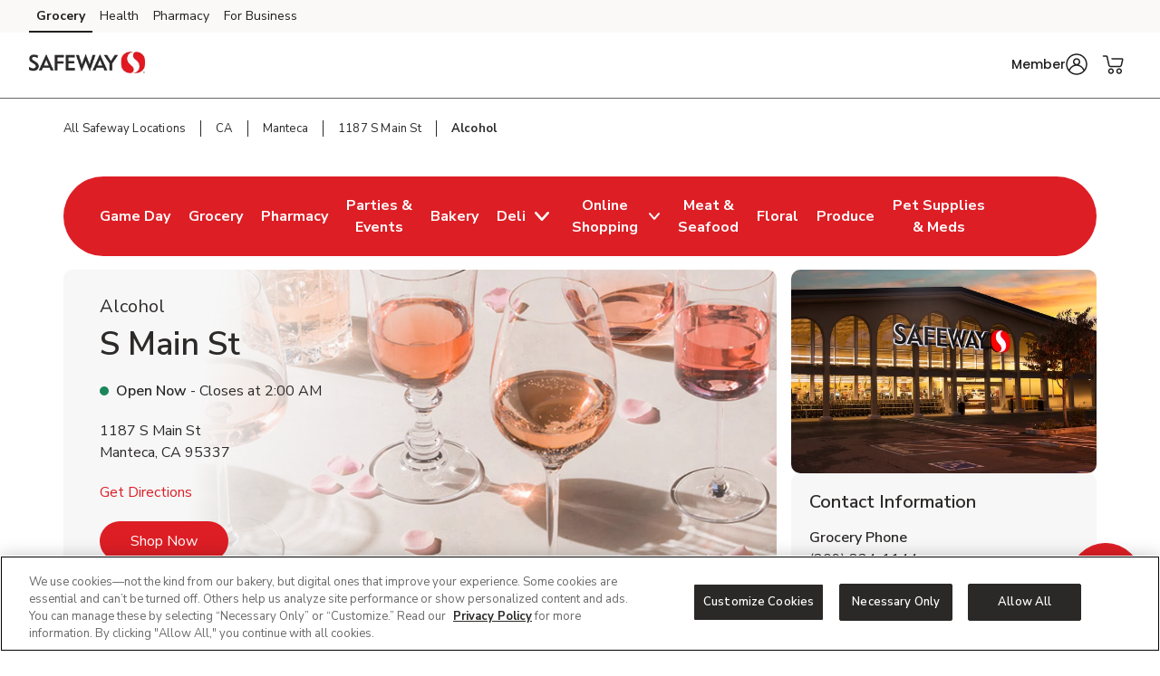

--- FILE ---
content_type: text/html; charset=utf-8
request_url: https://local.safeway.com/safeway/ca/manteca/1187-s-main-st/Beer-Wine-Liquor.html
body_size: 34506
content:
<!doctype html><html lang="en"><head><meta http-equiv="Content-Type" content="text/html; charset=utf-8"/><meta http-equiv="X-UA-Compatible" content="IE=edge"><link rel="dns-prefetch" href="//www.yext-pixel.com"><link rel="dns-prefetch" href="//a.cdnmktg.com"><link rel="dns-prefetch" href="//a.mktgcdn.com"><link rel="dns-prefetch" href="//dynl.mktgcdn.com"><link rel="dns-prefetch" href="//dynm.mktgcdn.com"><link rel="dns-prefetch" href="//www.google-analytics.com"><meta name="viewport" content="width=device-width, initial-scale=1, maximum-scale=5"><meta name="format-detection" content="telephone=no"><title>Alcohol Delivery Near Me - Beer, Wine Shop & Liquor Store Near Me in Manteca, CA - Safeway Beer, Wine & Liquor</title><meta name="description" content="Find a wide selection of alcohol from wine, beer, and liquor in Manteca, CA. Safeway is your local wine shop near you! We also offer alcohol delivery or pickup so you can save time."><meta name="keywords" content=""><meta property="og:title" content="Alcohol Delivery Near Me - Beer, Wine Shop & Liquor Store Near Me in Manteca, CA - Safeway Beer, Wine & Liquor"><meta property="og:description" content="Find a wide selection of alcohol from wine, beer, and liquor in Manteca, CA. Safeway is your local wine shop near you! We also offer alcohol delivery or pickup so you can save time."><meta property="og:image" content="https://dynl.mktgcdn.com/p/_zi7klkwtLC8JoL0sxUuTlYRqxbbw-Lm_savOdYfaAg/150x150.png"><meta property="og:type" content="website"><meta property="og:url" content="https://local.safeway.com/safeway/ca/manteca/1187-s-main-st/Beer-Wine-Liquor.html"><meta name="twitter:card" content="summary"><link rel="canonical" href="https://local.safeway.com/safeway/ca/manteca/1187-s-main-st/Beer-Wine-Liquor.html" /><link rel="shortcut icon" href="../../../../permanent-b0b701/assets/images/safeway-logo-svg.b500b333.svg"><script>window.Yext = (function(Yext){Yext["BaseUrl"] = "../../../../"; return Yext;})(window.Yext || {});</script><script>window.Yext = (function(Yext){Yext["locale"] = "en"; return Yext;})(window.Yext || {});</script><script>window.Yext = (function(Yext){Yext["isStaging"] = false; return Yext;})(window.Yext || {});</script><script id="monitoring-data" type="text/data">{"isStaging":false,"siteDomain":"local.safeway.com","siteId":911,"soyTemplateName":"locationEntity.intent_layout"}</script><link rel="preload" href="../../../../permanent-b0b701/assets/fonts/NunitoSans-Bold.08e53a51.ttf" as="font" crossorigin="anonymous"><link rel="preload" href="../../../../permanent-b0b701/assets/fonts/NunitoSans-Regular.4c8f4470.ttf" as="font" crossorigin="anonymous"><link rel="preload" href="../../../../permanent-b0b701/assets/fonts/NunitoSans-SemiBold.bd318b58.ttf" as="font" crossorigin="anonymous"><script type="text/javascript">window.Yext = (function(Yext){Yext.ajaxEndpoint = 'www'; return Yext;})(window.Yext || {});</script><link rel="preload" as="style" href="https://www.safeway.com/etc.clientlibs/wcax-core/clientlibs/clientlib-global-navigation/syndicate.min.css"><link rel="preload" as="style" href="https://www.safeway.com/etc.clientlibs/wcax-core/clientlibs/clientlib-unified-header/safeway.min.css"><meta name="geo.position" content="37.7866315;-121.2187526"><meta name="geo.placename" content="Manteca,California"><link rel="dns-prefetch" href="//www.yext-pixel.com"><link rel="dns-prefetch" href="//a.cdnmktg.com"><link rel="dns-prefetch" href="//a.mktgcdn.com"><link rel="dns-prefetch" href="//dynl.mktgcdn.com"><link rel="dns-prefetch" href="//dynm.mktgcdn.com"><link rel="dns-prefetch" href="//www.google-analytics.com"><link rel="preload" as="style" href="../../../../permanent-b0b701/local.safeway.com/locationEntity/styles.4994797b.css"><link rel="stylesheet" type="text/css" href="../../../../permanent-b0b701/local.safeway.com/locationEntity/styles.4994797b.css"><script src="../../../../permanent-b0b701/local.safeway.com/locationEntity/en.1d468703.js" async defer data-webpack-inline></script><script type="text/javascript">window.Yext = (function(Yext){Yext.Profile = {"address":{"city":"Manteca","countryCode":"US","extraDescription":null,"line1":"1187 S Main St","line2":null,"line3":null,"postalCode":"95337","region":"CA","sublocality":null},"c_aboutNavigationBarHeading_Alcohol":"About Us","c_activeOnPages":true,"c_alcoholEventURL":"https://local.safeway.com/safeway/ca/manteca/1187-s-main-st/Beer-Wine-Liquor.html#events","c_alcoholHeadings_Breadcrumbs":["Beer","Wine","Liquor"],"c_alcoholHoursDisclaimer":"Alcohol selling hours are subject to change","c_alcoholSupplies_AlcoholPages":"Our Favorite Alcohol Recipes","c_answer1":"Safeway located at 1187 S Main St, Manteca, CA complies with all state and local alcohol laws in CA. \n\u003cbr\u003e\nTo view specific alcohol sales hours, click \u003ca href=\"https://local.safeway.com/safeway/ca/manteca/1187-s-main-st/Beer-Wine-Liquor.html\" style=\"color:blue; text-decoration:underline;\"\u003ehere\u003c/a\u003e.","c_answer2":"Yes! Safeway located at 1187 S Main St, Manteca, CA offers a wide selection of beer, wine, and liquor, including popular brands, craft brews, and premium spirits.","c_answer3":"Yes! Safeway offers a wide selection of red, white, rosé, sparkling, and dessert wines to suit every taste and occasion. Whether you're pairing with a meal, celebrating, or stocking up for a gathering, you’ll find a diverse range of wine options in-store and online.","c_answer4":"Yes, Safeway offers alcohol delivery. You must be 21 or older and present a valid ID at the time of delivery.","c_associatedAlcoholStoreID":"3124-A","c_associatedBakeryStoreID":"3124-B","c_associatedCelebrationsID":"3124-C","c_associatedDeliStoreID":"3124-D","c_associatedEcommerceStoreID":"3124-E","c_associatedFloralStoreID":"3124-L","c_associatedMeatAndSeafoodStoreID":"3124-M","c_associatedPetRXStoreID":"3124-X","c_associatedPharmacyStoreID":"3124-P","c_associatedProduceStoreID":"3124-R","c_bakeryAndDeliOrderAhead":true,"c_bakeryOrderAhead":false,"c_bannerAbv":"swy","c_bannerURLName":"safeway","c_boarsHead":false,"c_boarsHeadDeli":false,"c_brandifyBannerName":"Safeway","c_careers":{"decoPacEnabled":null,"description":"Explore an expanded selection of wines, hand picked by our master of wine, that may not be available in your local Safeway store.  All wines are awaiting your order and ready to be shipped to your address in California!  Subject to shipping limitations*","ecommEnabled":true,"oAEnabled":null,"photo":{"image":{"alternateText":"glasses of wine","height":3200,"sourceUrl":"https://a.mktgcdn.com/p/cCbhRNY31Cvlbw3bwsN3WdMsrVv0zyj5JQ5Yx9yfPjM/12800x3200.jpg","thumbnails":[{"height":3200,"url":"//dynl.mktgcdn.com/p/cCbhRNY31Cvlbw3bwsN3WdMsrVv0zyj5JQ5Yx9yfPjM/12800x3200.jpg","width":12800},{"height":475,"url":"//dynl.mktgcdn.com/p/cCbhRNY31Cvlbw3bwsN3WdMsrVv0zyj5JQ5Yx9yfPjM/1900x475.jpg","width":1900},{"height":155,"url":"//dynl.mktgcdn.com/p/cCbhRNY31Cvlbw3bwsN3WdMsrVv0zyj5JQ5Yx9yfPjM/619x155.jpg","width":619},{"height":150,"url":"//dynl.mktgcdn.com/p/cCbhRNY31Cvlbw3bwsN3WdMsrVv0zyj5JQ5Yx9yfPjM/600x150.jpg","width":600},{"height":49,"url":"//dynl.mktgcdn.com/p/cCbhRNY31Cvlbw3bwsN3WdMsrVv0zyj5JQ5Yx9yfPjM/196x49.jpg","width":196}],"url":"//dynl.mktgcdn.com/p/cCbhRNY31Cvlbw3bwsN3WdMsrVv0zyj5JQ5Yx9yfPjM/12800x3200.jpg","width":12800}},"text":"Shop Vine \u0026 Cellar!","textUrl":"https://www.safeway.com/set-store.html?storeId=3124\u0026goto=https://www.safeway.com/vineandcellar/landing.html\u0026icmpid=swy_yxt_r11_vtcc_ih","title":"Looking for more wines?"},"c_careersNavigationBarHeading_Alcohol":"Careers","c_cityURLSlug":"manteca","c_customCakes":true,"c_dUGGoLiveDate":{"day":22,"month":9,"year":2020},"c_decoPacGoLiveDate":{"day":29,"month":8,"year":2024},"c_decoPacLink":"https://order.cakes.com/pbc/safeway-3124-bky","c_decoPacLive":true,"c_defaultStoreID":"3132","c_deliOrderAhead":false,"c_departments":[{"clickthroughUrl":"https://www.safeway.com/shop/aisles/pet-care.html?sort=\u0026loc=3124\u0026icmpid=swy_yxt_dpt_petc_ih","description":"Pet Supplies and Meds","image":{"alternateText":"dog looking at fruit","height":516,"sourceUrl":"https://a.mktgcdn.com/p/6U3W9FSim4ftdOK1IWPCjBWCOEhnm-Wb-3gqEymQrS4/596x516.jpg","thumbnails":[{"height":516,"url":"//dynl.mktgcdn.com/p/6U3W9FSim4ftdOK1IWPCjBWCOEhnm-Wb-3gqEymQrS4/596x516.jpg","width":596},{"height":450,"url":"//dynl.mktgcdn.com/p/6U3W9FSim4ftdOK1IWPCjBWCOEhnm-Wb-3gqEymQrS4/520x450.jpg","width":520},{"height":170,"url":"//dynl.mktgcdn.com/p/6U3W9FSim4ftdOK1IWPCjBWCOEhnm-Wb-3gqEymQrS4/196x170.jpg","width":196}],"url":"//dynl.mktgcdn.com/p/6U3W9FSim4ftdOK1IWPCjBWCOEhnm-Wb-3gqEymQrS4/596x516.jpg","width":596}},{"clickthroughUrl":"https://www.safeway.com/shop/aisles/meat-seafood/fish-shellfish.html?sort=\u0026loc=3124\u0026icmpid=swy_yxt_dpt_frsc_ih","description":"Fresh Seafood","image":{"alternateText":"fresh cooked seafood on a plate","height":700,"sourceUrl":"https://a.mktgcdn.com/p/g6xYr0m0ZCWdpcSRaO8_LoUkq2fuMjkjqxI90BRkjCQ/700x700.jpg","thumbnails":[{"height":700,"url":"//dynl.mktgcdn.com/p/g6xYr0m0ZCWdpcSRaO8_LoUkq2fuMjkjqxI90BRkjCQ/700x700.jpg","width":700},{"height":619,"url":"//dynl.mktgcdn.com/p/g6xYr0m0ZCWdpcSRaO8_LoUkq2fuMjkjqxI90BRkjCQ/619x619.jpg","width":619},{"height":450,"url":"//dynl.mktgcdn.com/p/g6xYr0m0ZCWdpcSRaO8_LoUkq2fuMjkjqxI90BRkjCQ/450x450.jpg","width":450},{"height":196,"url":"//dynl.mktgcdn.com/p/g6xYr0m0ZCWdpcSRaO8_LoUkq2fuMjkjqxI90BRkjCQ/196x196.jpg","width":196}],"url":"//dynl.mktgcdn.com/p/g6xYr0m0ZCWdpcSRaO8_LoUkq2fuMjkjqxI90BRkjCQ/700x700.jpg","width":700}},{"clickthroughUrl":"https://www.safeway.com/shop/aisles/meat-seafood/beef.html?sort=\u0026loc=3124\u0026icmpid=swy_yxt_dpt_frmc_ih","description":"Fresh Meat","image":{"alternateText":"fresh cooked steak on a plate","height":196,"sourceUrl":"https://a.mktgcdn.com/p/qbsGwmKm9Au4TbT0nLZo4MM4N0g6ioVvsLRHLjzGQ2I/196x196.jpg","thumbnails":[{"height":196,"url":"//dynl.mktgcdn.com/p/qbsGwmKm9Au4TbT0nLZo4MM4N0g6ioVvsLRHLjzGQ2I/196x196.jpg","width":196}],"url":"//dynl.mktgcdn.com/p/qbsGwmKm9Au4TbT0nLZo4MM4N0g6ioVvsLRHLjzGQ2I/196x196.jpg","width":196}},{"clickthroughUrl":"https://www.safeway.com/shop/aisles/fruits-vegetables.html?sort=\u0026loc=3124\u0026icmpid=swy_yxt_dpt_frpc_ih","description":"Fresh Produce","image":{"alternateText":"fresh berries in a bowl on a table","height":700,"sourceUrl":"https://a.mktgcdn.com/p/AGOlvLQIAzTV-haO-Oh1RSs3o4sNGfQj3eKkC0PQp0o/700x700.jpg","thumbnails":[{"height":700,"url":"//dynl.mktgcdn.com/p/AGOlvLQIAzTV-haO-Oh1RSs3o4sNGfQj3eKkC0PQp0o/700x700.jpg","width":700},{"height":619,"url":"//dynl.mktgcdn.com/p/AGOlvLQIAzTV-haO-Oh1RSs3o4sNGfQj3eKkC0PQp0o/619x619.jpg","width":619},{"height":450,"url":"//dynl.mktgcdn.com/p/AGOlvLQIAzTV-haO-Oh1RSs3o4sNGfQj3eKkC0PQp0o/450x450.jpg","width":450},{"height":196,"url":"//dynl.mktgcdn.com/p/AGOlvLQIAzTV-haO-Oh1RSs3o4sNGfQj3eKkC0PQp0o/196x196.jpg","width":196}],"url":"//dynl.mktgcdn.com/p/AGOlvLQIAzTV-haO-Oh1RSs3o4sNGfQj3eKkC0PQp0o/700x700.jpg","width":700}},{"clickthroughUrl":"https://www.safeway.com/shop/aisles/wine-beer-spirits/spirits-mixers.html?sort=\u0026loc=3124\u0026icmpid=swy_yxt_dpt_liqc_ih","description":"Liquor","image":{"alternateText":"bottle of Crown royal and ketel one vodka","height":700,"sourceUrl":"https://a.mktgcdn.com/p/gEZxH3cOoHxovMu44XzTlrzssckUhI4edd97sBYFPhY/700x700.jpg","thumbnails":[{"height":700,"url":"//dynl.mktgcdn.com/p/gEZxH3cOoHxovMu44XzTlrzssckUhI4edd97sBYFPhY/700x700.jpg","width":700},{"height":619,"url":"//dynl.mktgcdn.com/p/gEZxH3cOoHxovMu44XzTlrzssckUhI4edd97sBYFPhY/619x619.jpg","width":619},{"height":450,"url":"//dynl.mktgcdn.com/p/gEZxH3cOoHxovMu44XzTlrzssckUhI4edd97sBYFPhY/450x450.jpg","width":450},{"height":196,"url":"//dynl.mktgcdn.com/p/gEZxH3cOoHxovMu44XzTlrzssckUhI4edd97sBYFPhY/196x196.jpg","width":196}],"url":"//dynl.mktgcdn.com/p/gEZxH3cOoHxovMu44XzTlrzssckUhI4edd97sBYFPhY/700x700.jpg","width":700}},{"clickthroughUrl":"https://www.safeway.com/shop/aisles/wine-beer-spirits.html?sort=\u0026loc=3124\u0026icmpid=swy_yxt_dpt_winc_ih","description":"Beer/Wine","image":{"alternateText":"beer on a table","height":700,"sourceUrl":"https://a.mktgcdn.com/p/lJ33SreXPXxNfM9glvuPSZEpBuC1VFpwUh978K169zE/700x700.jpg","thumbnails":[{"height":700,"url":"//dynl.mktgcdn.com/p/lJ33SreXPXxNfM9glvuPSZEpBuC1VFpwUh978K169zE/700x700.jpg","width":700},{"height":619,"url":"//dynl.mktgcdn.com/p/lJ33SreXPXxNfM9glvuPSZEpBuC1VFpwUh978K169zE/619x619.jpg","width":619},{"height":450,"url":"//dynl.mktgcdn.com/p/lJ33SreXPXxNfM9glvuPSZEpBuC1VFpwUh978K169zE/450x450.jpg","width":450},{"height":196,"url":"//dynl.mktgcdn.com/p/lJ33SreXPXxNfM9glvuPSZEpBuC1VFpwUh978K169zE/196x196.jpg","width":196}],"url":"//dynl.mktgcdn.com/p/lJ33SreXPXxNfM9glvuPSZEpBuC1VFpwUh978K169zE/700x700.jpg","width":700}},{"clickthroughUrl":"https://www.safeway.com/shop/aisles/flowers-cards-occasion.html?sort=\u0026loc=3124\u0026icmpid=swy_yxt_dpt_floc_ih","description":"Floral","image":{"alternateText":"bouquet of fresh flowers","height":700,"sourceUrl":"https://a.mktgcdn.com/p/84RlzWnAiU_3c4edaMgv3LjdJ14WoDYbhtdwIszQPoo/700x700.jpg","thumbnails":[{"height":700,"url":"//dynl.mktgcdn.com/p/84RlzWnAiU_3c4edaMgv3LjdJ14WoDYbhtdwIszQPoo/700x700.jpg","width":700},{"height":619,"url":"//dynl.mktgcdn.com/p/84RlzWnAiU_3c4edaMgv3LjdJ14WoDYbhtdwIszQPoo/619x619.jpg","width":619},{"height":450,"url":"//dynl.mktgcdn.com/p/84RlzWnAiU_3c4edaMgv3LjdJ14WoDYbhtdwIszQPoo/450x450.jpg","width":450},{"height":196,"url":"//dynl.mktgcdn.com/p/84RlzWnAiU_3c4edaMgv3LjdJ14WoDYbhtdwIszQPoo/196x196.jpg","width":196}],"url":"//dynl.mktgcdn.com/p/84RlzWnAiU_3c4edaMgv3LjdJ14WoDYbhtdwIszQPoo/700x700.jpg","width":700}},{"clickthroughUrl":"https://www.safeway.com/shop/aisles/bread-bakery.html?sort=\u0026loc=3124\u0026icmpid=swy_yxt_dpt_bakc_ih","description":"Bakery","image":{"alternateText":"fresh bread on a table","height":700,"sourceUrl":"https://a.mktgcdn.com/p/uTPod2mWhL2_iSyt6ZHSaIK3oJi2-JcGNwrDbCwu064/700x700.jpg","thumbnails":[{"height":700,"url":"//dynl.mktgcdn.com/p/uTPod2mWhL2_iSyt6ZHSaIK3oJi2-JcGNwrDbCwu064/700x700.jpg","width":700},{"height":619,"url":"//dynl.mktgcdn.com/p/uTPod2mWhL2_iSyt6ZHSaIK3oJi2-JcGNwrDbCwu064/619x619.jpg","width":619},{"height":450,"url":"//dynl.mktgcdn.com/p/uTPod2mWhL2_iSyt6ZHSaIK3oJi2-JcGNwrDbCwu064/450x450.jpg","width":450},{"height":196,"url":"//dynl.mktgcdn.com/p/uTPod2mWhL2_iSyt6ZHSaIK3oJi2-JcGNwrDbCwu064/196x196.jpg","width":196}],"url":"//dynl.mktgcdn.com/p/uTPod2mWhL2_iSyt6ZHSaIK3oJi2-JcGNwrDbCwu064/700x700.jpg","width":700}},{"clickthroughUrl":"https://www.safeway.com/shop/aisles/deli.html?sort=\u0026loc=3124\u0026icmpid=swy_yxt_dpt_delc_ih","description":"Service Deli","image":{"alternateText":"sandwiches fruits meats and cheeses on a table","height":700,"sourceUrl":"https://a.mktgcdn.com/p/A3-QlCb1Sue7YiNl0K3dWlow7u2dkptlIWFXNL0ks4k/700x700.jpg","thumbnails":[{"height":700,"url":"//dynl.mktgcdn.com/p/A3-QlCb1Sue7YiNl0K3dWlow7u2dkptlIWFXNL0ks4k/700x700.jpg","width":700},{"height":619,"url":"//dynl.mktgcdn.com/p/A3-QlCb1Sue7YiNl0K3dWlow7u2dkptlIWFXNL0ks4k/619x619.jpg","width":619},{"height":450,"url":"//dynl.mktgcdn.com/p/A3-QlCb1Sue7YiNl0K3dWlow7u2dkptlIWFXNL0ks4k/450x450.jpg","width":450},{"height":196,"url":"//dynl.mktgcdn.com/p/A3-QlCb1Sue7YiNl0K3dWlow7u2dkptlIWFXNL0ks4k/196x196.jpg","width":196}],"url":"//dynl.mktgcdn.com/p/A3-QlCb1Sue7YiNl0K3dWlow7u2dkptlIWFXNL0ks4k/700x700.jpg","width":700}},{"clickthroughUrl":"https://www.safeway.com/pharmacy.html?sort=\u0026loc=3124\u0026icmpid=swy_yxt_dpt_pharmc_ih","description":"Pharmacy","image":{"alternateText":"pharmacist filling prescriptions","height":200,"sourceUrl":"https://a.mktgcdn.com/p/FIhdzYwx9lfjWpNN6XvKLch_8whM6TrJr_EXVSTmlec/308x200.png","thumbnails":[{"height":200,"url":"//dynl.mktgcdn.com/p/FIhdzYwx9lfjWpNN6XvKLch_8whM6TrJr_EXVSTmlec/308x200.png","width":308},{"height":127,"url":"//dynl.mktgcdn.com/p/FIhdzYwx9lfjWpNN6XvKLch_8whM6TrJr_EXVSTmlec/196x127.png","width":196}],"url":"//dynl.mktgcdn.com/p/FIhdzYwx9lfjWpNN6XvKLch_8whM6TrJr_EXVSTmlec/308x200.png","width":308}}],"c_departmentsNavigationBarHeading_Alcohol":"Departments","c_division":"NorCal","c_driveUpAndGo":true,"c_fAQSection":[{"answer":"Safeway located at 1187 S Main St, Manteca, CA complies with all state and local alcohol laws in CA. \n\u003cbr\u003e\nTo view specific alcohol sales hours, click \u003ca href=\"https://local.safeway.com/safeway/ca/manteca/1187-s-main-st/Beer-Wine-Liquor.html\" style=\"color:blue; text-decoration:underline;\"\u003ehere\u003c/a\u003e.","question":"How late does Safeway near me sell alcohol?"},{"answer":"Yes! Safeway located at 1187 S Main St, Manteca, CA offers a wide selection of beer, wine, and liquor, including popular brands, craft brews, and premium spirits.","question":"Does Safeway near me sell beer, wine, and liquor?"},{"answer":"Yes! Safeway offers a wide selection of red, white, rosé, sparkling, and dessert wines to suit every taste and occasion. Whether you're pairing with a meal, celebrating, or stocking up for a gathering, you’ll find a diverse range of wine options in-store and online.","question":"Does Safeway sell a variety of wines?"}],"c_fAQsNavigationBarHeading_Alcohol":"FAQs","c_featuredServicesNavigationBarHeading_Alcohol":"Featured Services","c_featuredServices_AlcoholPages":"Featured Services","c_googleCIDURL":"https://maps.google.com/maps?cid=16649639211341176324","c_groceryBrand":"Safeway","c_groceryDelivery":true,"c_groceryDeliveryGoLiveDate":{"day":27,"month":1,"year":2021},"c_groceryURLSlug":"1187-s-main-st","c_hasAlcohol":true,"c_hasBakery":true,"c_hasCelebrations":true,"c_hasDeli":true,"c_hasDeliSubIntent":["Chicken"],"c_hasEcommerce":true,"c_hasEcommerceSubIntent":["Limited Time"],"c_hasFloral":true,"c_hasHoliday":true,"c_hasMeatAndSeafood":true,"c_hasOwnedFuelStation":false,"c_hasPetRX":true,"c_hasPharmacy":true,"c_hasProduce":true,"c_heroCTA2":{"decoPacEnabled":null,"noFollow":true,"oAEnabled":null,"text":"Shop Now","url":"https://www.safeway.com/set-store.html?storeId=3124\u0026goto=https://www.safeway.com/shop/aisles/wine-beer-spirits.3132.html?icmpid=swy_yxt_r11_alcc_ih"},"c_heroCampaign":"r11","c_heroImage":{"image":{"alternateText":"wine glasses on a table","height":480,"sourceUrl":"https://a.mktgcdn.com/p/73dI28Ac4c0lBY5c6t9ec7vvl1x1hMhGSv2btxAeD2c/1920x480.jpg","thumbnails":[{"height":480,"url":"//dynl.mktgcdn.com/p/73dI28Ac4c0lBY5c6t9ec7vvl1x1hMhGSv2btxAeD2c/1920x480.jpg","width":1920},{"height":475,"url":"//dynl.mktgcdn.com/p/73dI28Ac4c0lBY5c6t9ec7vvl1x1hMhGSv2btxAeD2c/1900x475.jpg","width":1900},{"height":155,"url":"//dynl.mktgcdn.com/p/73dI28Ac4c0lBY5c6t9ec7vvl1x1hMhGSv2btxAeD2c/619x155.jpg","width":619},{"height":150,"url":"//dynl.mktgcdn.com/p/73dI28Ac4c0lBY5c6t9ec7vvl1x1hMhGSv2btxAeD2c/600x150.jpg","width":600},{"height":49,"url":"//dynl.mktgcdn.com/p/73dI28Ac4c0lBY5c6t9ec7vvl1x1hMhGSv2btxAeD2c/196x49.jpg","width":196}],"url":"//dynl.mktgcdn.com/p/73dI28Ac4c0lBY5c6t9ec7vvl1x1hMhGSv2btxAeD2c/1920x480.jpg","width":1920}},"c_isSubIntent":false,"c_linkedEntityList":["5604542","38974163","38975849","1066804636","38978582","1081466116","5673616","23070060","1016492168","26096226","26517784","46992215","2010371331"],"c_linkedMarketingModule":["1093883384","1088527681","1094215371","73669625"],"c_linkedServicesEntities":["30081259","67530261","65618883","65618887"],"c_marketplaceEnabled":true,"c_merchandiseNavigationBarHeading_Alcohol":"Shopping","c_metaInformation":{"description":"Find a wide selection of alcohol from wine, beer, and liquor in Manteca, CA. Safeway is your local wine shop near you! We also offer alcohol delivery or pickup so you can save time.","keywords":null,"title":"Alcohol Delivery Near Me - Beer, Wine Shop \u0026 Liquor Store Near Me in Manteca, CA - Safeway Beer, Wine \u0026 Liquor"},"c_newBreadcrumbs":"Alcohol","c_newCareers":{"decoPacEnabled":null,"description":null,"ecommEnabled":true,"oAEnabled":null,"photo":null,"text":null,"textUrl":null,"title":null},"c_newCarousel1":{"carousel":[{"analyticsName":"EC-wine1","cTALabel":"Shop Now","cTALink":"https://www.safeway.com/shop/product-details.970103105.html?storeId=3124\u0026zipcode=95337\u0026preference=PICKUP\u0026icmpid=swy_yxt_r11_wine1c_ih","description":null,"image":{"image":{"alternateText":"butter bed wine cabernet sauvignon california","height":1800,"thumbnails":[{"height":1800,"url":"//dynl.mktgcdn.com/p/XfUOAjVECAgbGfWLqJLpoH4-CBSmvMuRnuq07mtoqgc/1800x1800.jpg","width":1800},{"height":619,"url":"//dynl.mktgcdn.com/p/XfUOAjVECAgbGfWLqJLpoH4-CBSmvMuRnuq07mtoqgc/619x619.jpg","width":619},{"height":450,"url":"//dynl.mktgcdn.com/p/XfUOAjVECAgbGfWLqJLpoH4-CBSmvMuRnuq07mtoqgc/450x450.jpg","width":450},{"height":196,"url":"//dynl.mktgcdn.com/p/XfUOAjVECAgbGfWLqJLpoH4-CBSmvMuRnuq07mtoqgc/196x196.jpg","width":196}],"url":"//dynl.mktgcdn.com/p/XfUOAjVECAgbGfWLqJLpoH4-CBSmvMuRnuq07mtoqgc/1800x1800.jpg","width":1800}},"price":null,"title":"Butter Red Wine Cabernet Sauvignon California"},{"analyticsName":"EC-wine2","cTALabel":"Shop Now","cTALink":"https://www.safeway.com/shop/product-details.960033010.html?storeId=3124\u0026zipcode=95337\u0026preference=PICKUP\u0026icmpid=swy_yxt_r11_wine2c_ih","description":null,"image":{"image":{"alternateText":"decoy cabernet sauvignon red wine","height":400,"thumbnails":[{"height":400,"url":"//dynl.mktgcdn.com/p/9iTcCJcb5qyGk0d0KvFAp0dxFWXa5-Q9BuDraXk1Mlo/400x400.png","width":400},{"height":196,"url":"//dynl.mktgcdn.com/p/9iTcCJcb5qyGk0d0KvFAp0dxFWXa5-Q9BuDraXk1Mlo/196x196.png","width":196}],"url":"//dynl.mktgcdn.com/p/9iTcCJcb5qyGk0d0KvFAp0dxFWXa5-Q9BuDraXk1Mlo/400x400.png","width":400}},"price":null,"title":"Decoy Cabernet Sauvignon Red Wine"},{"analyticsName":"EC-wine3","cTALabel":"Shop Now","cTALink":"https://www.safeway.com/shop/product-details.960063311.html?storeId=3124\u0026zipcode=95337\u0026preference=PICKUP\u0026icmpid=swy_yxt_r11_wine3c_ih","description":null,"image":{"image":{"alternateText":"josh cellars cabernet sauvignon","height":400,"thumbnails":[{"height":400,"url":"//dynl.mktgcdn.com/p/m9mzySHvVqvekwDMus7oQGITYX7fQmrcKl_5zgrRi4Q/400x400.png","width":400},{"height":196,"url":"//dynl.mktgcdn.com/p/m9mzySHvVqvekwDMus7oQGITYX7fQmrcKl_5zgrRi4Q/196x196.png","width":196}],"url":"//dynl.mktgcdn.com/p/m9mzySHvVqvekwDMus7oQGITYX7fQmrcKl_5zgrRi4Q/400x400.png","width":400}},"price":null,"title":"Josh Cellars Cabernet Sauvignon"},{"analyticsName":"EC-wine4","cTALabel":"Shop Now","cTALink":"https://www.safeway.com/shop/product-details.189052443.html?storeId=3124\u0026zipcode=95337\u0026preference=PICKUP\u0026icmpid=swy_yxt_r11_wine4c_ih","description":null,"image":{"image":{"alternateText":"woodbridge cabernet sauvignon red wine","height":1000,"thumbnails":[{"height":1000,"url":"//dynl.mktgcdn.com/p/ijg-mL8RDP2-MCeP6jsCWfLD3xcv9jdyUGj4aF-a_ck/1000x1000.jpg","width":1000},{"height":619,"url":"//dynl.mktgcdn.com/p/ijg-mL8RDP2-MCeP6jsCWfLD3xcv9jdyUGj4aF-a_ck/619x619.jpg","width":619},{"height":450,"url":"//dynl.mktgcdn.com/p/ijg-mL8RDP2-MCeP6jsCWfLD3xcv9jdyUGj4aF-a_ck/450x450.jpg","width":450},{"height":196,"url":"//dynl.mktgcdn.com/p/ijg-mL8RDP2-MCeP6jsCWfLD3xcv9jdyUGj4aF-a_ck/196x196.jpg","width":196}],"url":"//dynl.mktgcdn.com/p/ijg-mL8RDP2-MCeP6jsCWfLD3xcv9jdyUGj4aF-a_ck/1000x1000.jpg","width":1000}},"price":null,"title":"Woodbridge Cabernet Sauvignon Red Wine"},{"analyticsName":"EC-wine5","cTALabel":"Shop Now","cTALink":"https://www.safeway.com/shop/product-details.189061051.html?storeId=3124\u0026zipcode=95337\u0026preference=PICKUP\u0026icmpid=swy_yxt_r11_wine5c_ih","description":null,"image":{"image":{"alternateText":"bogle vineyards wine cabernet sauvignon","height":400,"thumbnails":[{"height":400,"url":"//dynl.mktgcdn.com/p/y-dh76yTcjXjWlloCc6SoOmbD422_IuxrW-2eWYf9cQ/400x400.png","width":400},{"height":196,"url":"//dynl.mktgcdn.com/p/y-dh76yTcjXjWlloCc6SoOmbD422_IuxrW-2eWYf9cQ/196x196.png","width":196}],"url":"//dynl.mktgcdn.com/p/y-dh76yTcjXjWlloCc6SoOmbD422_IuxrW-2eWYf9cQ/400x400.png","width":400}},"price":null,"title":"Bogle Vineyards Wine Cabernet Sauvignon"},{"analyticsName":"EC-wine6","cTALabel":"Shop Now","cTALink":"https://www.safeway.com/shop/product-details.960161455.html?storeId=3124\u0026zipcode=95337\u0026preference=PICKUP\u0026icmpid=swy_yxt_r11_wine6c_ih","description":null,"image":{"image":{"alternateText":"robert mondavi private selection bourbon barrel aged cabernet sauvignon red wine","height":1000,"thumbnails":[{"height":1000,"url":"//dynl.mktgcdn.com/p/LjsbXlvLkUMBrILKJROld8TV3Tp72J0iX9K120N4M38/1000x1000.jpg","width":1000},{"height":619,"url":"//dynl.mktgcdn.com/p/LjsbXlvLkUMBrILKJROld8TV3Tp72J0iX9K120N4M38/619x619.jpg","width":619},{"height":450,"url":"//dynl.mktgcdn.com/p/LjsbXlvLkUMBrILKJROld8TV3Tp72J0iX9K120N4M38/450x450.jpg","width":450},{"height":196,"url":"//dynl.mktgcdn.com/p/LjsbXlvLkUMBrILKJROld8TV3Tp72J0iX9K120N4M38/196x196.jpg","width":196}],"url":"//dynl.mktgcdn.com/p/LjsbXlvLkUMBrILKJROld8TV3Tp72J0iX9K120N4M38/1000x1000.jpg","width":1000}},"price":null,"title":"Robert Mondavi Private Selection Bourbon Barrel Aged Cabernet Sauvignon Red Wine"},{"analyticsName":"EC-wine7","cTALabel":"Shop Now","cTALink":"https://www.safeway.com/shop/product-details.189051889.html?storeId=3124\u0026zipcode=95337\u0026preference=PICKUP\u0026icmpid=swy_yxt_r11_wine7c_ih","description":null,"image":{"image":{"alternateText":"rodney strong vineyards wine cabernet sauvignon alexander valley 2019","height":3100,"thumbnails":[{"height":3100,"url":"//dynl.mktgcdn.com/p/Rz_O5LoquyYyjtsc6hGQ12zd4qvRmu819RVAB1gSV3Y/3100x3100.jpg","width":3100},{"height":1900,"url":"//dynl.mktgcdn.com/p/Rz_O5LoquyYyjtsc6hGQ12zd4qvRmu819RVAB1gSV3Y/1900x1900.jpg","width":1900},{"height":619,"url":"//dynl.mktgcdn.com/p/Rz_O5LoquyYyjtsc6hGQ12zd4qvRmu819RVAB1gSV3Y/619x619.jpg","width":619},{"height":450,"url":"//dynl.mktgcdn.com/p/Rz_O5LoquyYyjtsc6hGQ12zd4qvRmu819RVAB1gSV3Y/450x450.jpg","width":450},{"height":196,"url":"//dynl.mktgcdn.com/p/Rz_O5LoquyYyjtsc6hGQ12zd4qvRmu819RVAB1gSV3Y/196x196.jpg","width":196}],"url":"//dynl.mktgcdn.com/p/Rz_O5LoquyYyjtsc6hGQ12zd4qvRmu819RVAB1gSV3Y/3100x3100.jpg","width":3100}},"price":null,"title":"Rodney Strong Vineyards Wine Cabernet Sauvignon Alexander Valley 2019"},{"analyticsName":"EC-wine8","cTALabel":"Shop Now","cTALink":"https://www.safeway.com/shop/product-details.960012920.html?storeId=3124\u0026zipcode=95337\u0026preference=PICKUP\u0026icmpid=swy_yxt_r11_wine8c_ih","description":null,"image":{"image":{"alternateText":"joel gott 815 cabernet sauvignon red wine 13.9 percent abv bottle","height":1000,"thumbnails":[{"height":1000,"url":"//dynl.mktgcdn.com/p/4iyG8B1I4nNBP8MZ-zjOoVoCUzrQsjaGv-42pbJ6TXM/1000x1000.jpg","width":1000},{"height":619,"url":"//dynl.mktgcdn.com/p/4iyG8B1I4nNBP8MZ-zjOoVoCUzrQsjaGv-42pbJ6TXM/619x619.jpg","width":619},{"height":450,"url":"//dynl.mktgcdn.com/p/4iyG8B1I4nNBP8MZ-zjOoVoCUzrQsjaGv-42pbJ6TXM/450x450.jpg","width":450},{"height":196,"url":"//dynl.mktgcdn.com/p/4iyG8B1I4nNBP8MZ-zjOoVoCUzrQsjaGv-42pbJ6TXM/196x196.jpg","width":196}],"url":"//dynl.mktgcdn.com/p/4iyG8B1I4nNBP8MZ-zjOoVoCUzrQsjaGv-42pbJ6TXM/1000x1000.jpg","width":1000}},"price":null,"title":"Joel Gott 815 Cabernet Sauvignon Red Wine 13.9% ABV Bottle"},{"analyticsName":"EC Thanksgiving","cTALabel":"Shop Now","cTALink":"https://www.safeway.com/shop/product-details.970113302.html?storeId=3124\u0026zipcode=95337\u0026preference=PICKUP\u0026icmpid=swy_yxt_r11_tgwc_ih","description":null,"image":{"image":{"alternateText":"Piper-Heidsieck Brut Heritage Champagne","height":3100,"sourceUrl":"https://a.mktgcdn.com/p/b1--CmkkByrcnK3iG9mDZ918FhCNkFbI2nftYXFT_38/3100x3100.jpg","thumbnails":[{"height":3100,"url":"//dynl.mktgcdn.com/p/b1--CmkkByrcnK3iG9mDZ918FhCNkFbI2nftYXFT_38/3100x3100.jpg","width":3100},{"height":1900,"url":"//dynl.mktgcdn.com/p/b1--CmkkByrcnK3iG9mDZ918FhCNkFbI2nftYXFT_38/1900x1900.jpg","width":1900},{"height":619,"url":"//dynl.mktgcdn.com/p/b1--CmkkByrcnK3iG9mDZ918FhCNkFbI2nftYXFT_38/619x619.jpg","width":619},{"height":450,"url":"//dynl.mktgcdn.com/p/b1--CmkkByrcnK3iG9mDZ918FhCNkFbI2nftYXFT_38/450x450.jpg","width":450},{"height":196,"url":"//dynl.mktgcdn.com/p/b1--CmkkByrcnK3iG9mDZ918FhCNkFbI2nftYXFT_38/196x196.jpg","width":196}],"url":"//dynl.mktgcdn.com/p/b1--CmkkByrcnK3iG9mDZ918FhCNkFbI2nftYXFT_38/3100x3100.jpg","width":3100}},"price":null,"title":"Piper-Heidsieck Brut Heritage Champagne"},{"analyticsName":"EC Thanksgiving","cTALabel":"Shop Now","cTALink":"https://www.safeway.com/shop/product-details.970092503.html?storeId=3124\u0026zipcode=95337\u0026preference=PICKUP\u0026icmpid=swy_yxt_r11_tgwc_ih","description":null,"image":{"image":{"alternateText":"Peyrassol Reserve Des Templiers Rose Wine","height":2529,"sourceUrl":"https://a.mktgcdn.com/p/oG15_yqwqHkZkvtTt_7trAMiDonLfd7aExZrMwJX5_Y/2529x2529.jpg","thumbnails":[{"height":2529,"url":"//dynl.mktgcdn.com/p/oG15_yqwqHkZkvtTt_7trAMiDonLfd7aExZrMwJX5_Y/2529x2529.jpg","width":2529},{"height":1900,"url":"//dynl.mktgcdn.com/p/oG15_yqwqHkZkvtTt_7trAMiDonLfd7aExZrMwJX5_Y/1900x1900.jpg","width":1900},{"height":619,"url":"//dynl.mktgcdn.com/p/oG15_yqwqHkZkvtTt_7trAMiDonLfd7aExZrMwJX5_Y/619x619.jpg","width":619},{"height":450,"url":"//dynl.mktgcdn.com/p/oG15_yqwqHkZkvtTt_7trAMiDonLfd7aExZrMwJX5_Y/450x450.jpg","width":450},{"height":196,"url":"//dynl.mktgcdn.com/p/oG15_yqwqHkZkvtTt_7trAMiDonLfd7aExZrMwJX5_Y/196x196.jpg","width":196}],"url":"//dynl.mktgcdn.com/p/oG15_yqwqHkZkvtTt_7trAMiDonLfd7aExZrMwJX5_Y/2529x2529.jpg","width":2529}},"price":null,"title":"Peyrassol Reserve Des Templiers Rose Wine"},{"analyticsName":"EC Thanksgiving","cTALabel":"Shop Now","cTALink":"https://www.safeway.com/shop/product-details.970123273.html?storeId=3124\u0026zipcode=95337\u0026preference=PICKUP\u0026icmpid=swy_yxt_r11_tgwc_ih","description":null,"image":{"image":{"alternateText":"La Scolca Gavi Valentino White Wine","height":2169,"sourceUrl":"https://a.mktgcdn.com/p/l1AATeUD9TvzkZ0otlWRwE97NvVLC0_ANSZEAGAQKh8/2169x2169.jpg","thumbnails":[{"height":2169,"url":"//dynl.mktgcdn.com/p/l1AATeUD9TvzkZ0otlWRwE97NvVLC0_ANSZEAGAQKh8/2169x2169.jpg","width":2169},{"height":1900,"url":"//dynl.mktgcdn.com/p/l1AATeUD9TvzkZ0otlWRwE97NvVLC0_ANSZEAGAQKh8/1900x1900.jpg","width":1900},{"height":619,"url":"//dynl.mktgcdn.com/p/l1AATeUD9TvzkZ0otlWRwE97NvVLC0_ANSZEAGAQKh8/619x619.jpg","width":619},{"height":450,"url":"//dynl.mktgcdn.com/p/l1AATeUD9TvzkZ0otlWRwE97NvVLC0_ANSZEAGAQKh8/450x450.jpg","width":450},{"height":196,"url":"//dynl.mktgcdn.com/p/l1AATeUD9TvzkZ0otlWRwE97NvVLC0_ANSZEAGAQKh8/196x196.jpg","width":196}],"url":"//dynl.mktgcdn.com/p/l1AATeUD9TvzkZ0otlWRwE97NvVLC0_ANSZEAGAQKh8/2169x2169.jpg","width":2169}},"price":null,"title":"La Scolca Gavi Valentino White Wine"},{"analyticsName":"EC Thanksgiving","cTALabel":"Shop Now","cTALink":"https://www.safeway.com/shop/product-details.960442797.html?storeId=3124\u0026zipcode=95337\u0026preference=PICKUP\u0026icmpid=swy_yxt_r11_tgwc_ih","description":null,"image":{"image":{"alternateText":"Chateau De Bligny Grande Brut wine","height":5732,"sourceUrl":"https://a.mktgcdn.com/p/am7RGqqofRxNccKY5yWKPa9dzcVH7TRwBVikyq8a-yw/5732x5732.jpg","thumbnails":[{"height":5732,"url":"//dynl.mktgcdn.com/p/am7RGqqofRxNccKY5yWKPa9dzcVH7TRwBVikyq8a-yw/5732x5732.jpg","width":5732},{"height":1900,"url":"//dynl.mktgcdn.com/p/am7RGqqofRxNccKY5yWKPa9dzcVH7TRwBVikyq8a-yw/1900x1900.jpg","width":1900},{"height":619,"url":"//dynl.mktgcdn.com/p/am7RGqqofRxNccKY5yWKPa9dzcVH7TRwBVikyq8a-yw/619x619.jpg","width":619},{"height":450,"url":"//dynl.mktgcdn.com/p/am7RGqqofRxNccKY5yWKPa9dzcVH7TRwBVikyq8a-yw/450x450.jpg","width":450},{"height":196,"url":"//dynl.mktgcdn.com/p/am7RGqqofRxNccKY5yWKPa9dzcVH7TRwBVikyq8a-yw/196x196.jpg","width":196}],"url":"//dynl.mktgcdn.com/p/am7RGqqofRxNccKY5yWKPa9dzcVH7TRwBVikyq8a-yw/5732x5732.jpg","width":5732}},"price":null,"title":"Chateau De Bligny Grande Brut Wine"},{"analyticsName":"EC Thanksgiving","cTALabel":"Shop Now","cTALink":"https://www.safeway.com/shop/product-details.970465303.html?storeId=3124\u0026zipcode=95337\u0026preference=PICKUP\u0026icmpid=swy_yxt_r11_tgwc_ih","description":null,"image":{"image":{"alternateText":"Vinafore Cabernet Sauvignon Wine","height":3100,"sourceUrl":"https://a.mktgcdn.com/p/u9WXLwy3iA7XmpL2sd9_AzI0wQbIgOaSRp-GRow_mZ4/3100x3100.jpg","thumbnails":[{"height":3100,"url":"//dynl.mktgcdn.com/p/u9WXLwy3iA7XmpL2sd9_AzI0wQbIgOaSRp-GRow_mZ4/3100x3100.jpg","width":3100},{"height":1900,"url":"//dynl.mktgcdn.com/p/u9WXLwy3iA7XmpL2sd9_AzI0wQbIgOaSRp-GRow_mZ4/1900x1900.jpg","width":1900},{"height":619,"url":"//dynl.mktgcdn.com/p/u9WXLwy3iA7XmpL2sd9_AzI0wQbIgOaSRp-GRow_mZ4/619x619.jpg","width":619},{"height":450,"url":"//dynl.mktgcdn.com/p/u9WXLwy3iA7XmpL2sd9_AzI0wQbIgOaSRp-GRow_mZ4/450x450.jpg","width":450},{"height":196,"url":"//dynl.mktgcdn.com/p/u9WXLwy3iA7XmpL2sd9_AzI0wQbIgOaSRp-GRow_mZ4/196x196.jpg","width":196}],"url":"//dynl.mktgcdn.com/p/u9WXLwy3iA7XmpL2sd9_AzI0wQbIgOaSRp-GRow_mZ4/3100x3100.jpg","width":3100}},"price":null,"title":"Vinafore Cabernet Sauvignon Wine"}]},"c_newCarousel2":{"carousel":[{"analyticsName":"EC-beer1","cTALabel":"Shop Now","cTALink":"https://www.safeway.com/shop/product-details.970008108.html?storeId=3124\u0026zipcode=95337\u0026preference=PICKUP\u0026icmpid=swy_yxt_r11_beer1c_ih","description":null,"image":{"image":{"alternateText":"athletic non alcoholic upside dawn","height":2000,"thumbnails":[{"height":2000,"url":"//dynl.mktgcdn.com/p/9VFDAj02IaKBMc-1UFDC-rbgX7NUWb9kHtCKGUCEUc4/2000x2000.png","width":2000},{"height":1900,"url":"//dynl.mktgcdn.com/p/9VFDAj02IaKBMc-1UFDC-rbgX7NUWb9kHtCKGUCEUc4/1900x1900.png","width":1900},{"height":619,"url":"//dynl.mktgcdn.com/p/9VFDAj02IaKBMc-1UFDC-rbgX7NUWb9kHtCKGUCEUc4/619x619.png","width":619},{"height":450,"url":"//dynl.mktgcdn.com/p/9VFDAj02IaKBMc-1UFDC-rbgX7NUWb9kHtCKGUCEUc4/450x450.png","width":450},{"height":196,"url":"//dynl.mktgcdn.com/p/9VFDAj02IaKBMc-1UFDC-rbgX7NUWb9kHtCKGUCEUc4/196x196.png","width":196}],"url":"//dynl.mktgcdn.com/p/9VFDAj02IaKBMc-1UFDC-rbgX7NUWb9kHtCKGUCEUc4/2000x2000.png","width":2000}},"price":null,"title":"Athletic Non-Alcoholic Upside Dawn"},{"analyticsName":"EC-beer2","cTALabel":"Shop Now","cTALink":"https://www.safeway.com/shop/product-details.960075969.html?storeId=3124\u0026zipcode=95337\u0026preference=PICKUP\u0026icmpid=swy_yxt_r11_beer2c_ih","description":null,"image":{"image":{"alternateText":"michelob ultra superior light american lager","height":2000,"thumbnails":[{"height":2000,"url":"//dynl.mktgcdn.com/p/g30-zScu3JoFNtBLqYhVM0hfBMAZGns7Rom5lisqecw/2000x2000.jpg","width":2000},{"height":1900,"url":"//dynl.mktgcdn.com/p/g30-zScu3JoFNtBLqYhVM0hfBMAZGns7Rom5lisqecw/1900x1900.jpg","width":1900},{"height":619,"url":"//dynl.mktgcdn.com/p/g30-zScu3JoFNtBLqYhVM0hfBMAZGns7Rom5lisqecw/619x619.jpg","width":619},{"height":450,"url":"//dynl.mktgcdn.com/p/g30-zScu3JoFNtBLqYhVM0hfBMAZGns7Rom5lisqecw/450x450.jpg","width":450},{"height":196,"url":"//dynl.mktgcdn.com/p/g30-zScu3JoFNtBLqYhVM0hfBMAZGns7Rom5lisqecw/196x196.jpg","width":196}],"url":"//dynl.mktgcdn.com/p/g30-zScu3JoFNtBLqYhVM0hfBMAZGns7Rom5lisqecw/2000x2000.jpg","width":2000}},"price":null,"title":"Michelob ULTRA Superior Light American Lager"},{"analyticsName":"EC-beer3","cTALabel":"Shop Now","cTALink":"https://www.safeway.com/shop/product-details.960470043.html?storeId=3124\u0026zipcode=95337\u0026preference=PICKUP\u0026icmpid=swy_yxt_r11_beer3c_ih","description":null,"image":{"image":{"alternateText":"elysian space dust ipa","height":2000,"thumbnails":[{"height":2000,"url":"//dynl.mktgcdn.com/p/pk9ye9pObd3wUyiU3asv1hajwQlCWIpxykDYpTyJo4o/2000x2000.jpg","width":2000},{"height":1900,"url":"//dynl.mktgcdn.com/p/pk9ye9pObd3wUyiU3asv1hajwQlCWIpxykDYpTyJo4o/1900x1900.jpg","width":1900},{"height":619,"url":"//dynl.mktgcdn.com/p/pk9ye9pObd3wUyiU3asv1hajwQlCWIpxykDYpTyJo4o/619x619.jpg","width":619},{"height":450,"url":"//dynl.mktgcdn.com/p/pk9ye9pObd3wUyiU3asv1hajwQlCWIpxykDYpTyJo4o/450x450.jpg","width":450},{"height":196,"url":"//dynl.mktgcdn.com/p/pk9ye9pObd3wUyiU3asv1hajwQlCWIpxykDYpTyJo4o/196x196.jpg","width":196}],"url":"//dynl.mktgcdn.com/p/pk9ye9pObd3wUyiU3asv1hajwQlCWIpxykDYpTyJo4o/2000x2000.jpg","width":2000}},"price":null,"title":"Elysian Space Dust IPA"},{"analyticsName":"EC-beer4","cTALabel":"Shop Now","cTALink":"https://www.safeway.com/shop/product-details.970754846.html?storeId=3124\u0026zipcode=95337\u0026preference=PICKUP\u0026icmpid=swy_yxt_r11_beer4c_ih","description":null,"image":{"image":{"alternateText":"deschutes fresh squeezed ipa non alcoholic","height":2700,"thumbnails":[{"height":2700,"url":"//dynl.mktgcdn.com/p/Qd1Q8tDDg1j2kgmBq8sMkHOGZL3MXcJ_FDYEjoEfryg/3750x2700.jpg","width":3750},{"height":1368,"url":"//dynl.mktgcdn.com/p/Qd1Q8tDDg1j2kgmBq8sMkHOGZL3MXcJ_FDYEjoEfryg/1900x1368.jpg","width":1900},{"height":446,"url":"//dynl.mktgcdn.com/p/Qd1Q8tDDg1j2kgmBq8sMkHOGZL3MXcJ_FDYEjoEfryg/619x446.jpg","width":619},{"height":432,"url":"//dynl.mktgcdn.com/p/Qd1Q8tDDg1j2kgmBq8sMkHOGZL3MXcJ_FDYEjoEfryg/600x432.jpg","width":600},{"height":141,"url":"//dynl.mktgcdn.com/p/Qd1Q8tDDg1j2kgmBq8sMkHOGZL3MXcJ_FDYEjoEfryg/196x141.jpg","width":196}],"url":"//dynl.mktgcdn.com/p/Qd1Q8tDDg1j2kgmBq8sMkHOGZL3MXcJ_FDYEjoEfryg/3750x2700.jpg","width":3750}},"price":null,"title":"Deschutes Fresh Squeezed Ipa Non-alcoholic"},{"analyticsName":"EC-beer5","cTALabel":"Shop Now","cTALink":"https://www.safeway.com/shop/product-details.970033945.html?storeId=3124\u0026zipcode=95337\u0026preference=PICKUP\u0026icmpid=swy_yxt_r11_beer5c_ih","description":null,"image":{"image":{"alternateText":"topo chico hard seltzer variety pack","height":599,"thumbnails":[{"height":599,"url":"//dynl.mktgcdn.com/p/R7kRQ-XQM3gnN1dvbdcROvtiszZE1bmnpfmTeXyX36I/599x599.png","width":599},{"height":450,"url":"//dynl.mktgcdn.com/p/R7kRQ-XQM3gnN1dvbdcROvtiszZE1bmnpfmTeXyX36I/450x450.png","width":450},{"height":196,"url":"//dynl.mktgcdn.com/p/R7kRQ-XQM3gnN1dvbdcROvtiszZE1bmnpfmTeXyX36I/196x196.png","width":196}],"url":"//dynl.mktgcdn.com/p/R7kRQ-XQM3gnN1dvbdcROvtiszZE1bmnpfmTeXyX36I/599x599.png","width":599}},"price":null,"title":"Topo Chico Hard Seltzer Variety Pack"},{"analyticsName":"EC-beer6","cTALabel":"Shop Now","cTALink":"https://www.safeway.com/shop/product-details.189010869.html?storeId=3124\u0026zipcode=95337\u0026preference=PICKUP\u0026icmpid=swy_yxt_r11_beer6c_ih","description":null,"image":{"image":{"alternateText":"coors light american style light lager","height":599,"thumbnails":[{"height":599,"url":"//dynl.mktgcdn.com/p/pGIrsyOoSeS1_FyuNHvLmsv3_wFHCjOp0Xyhst_fgRA/599x599.png","width":599},{"height":450,"url":"//dynl.mktgcdn.com/p/pGIrsyOoSeS1_FyuNHvLmsv3_wFHCjOp0Xyhst_fgRA/450x450.png","width":450},{"height":196,"url":"//dynl.mktgcdn.com/p/pGIrsyOoSeS1_FyuNHvLmsv3_wFHCjOp0Xyhst_fgRA/196x196.png","width":196}],"url":"//dynl.mktgcdn.com/p/pGIrsyOoSeS1_FyuNHvLmsv3_wFHCjOp0Xyhst_fgRA/599x599.png","width":599}},"price":null,"title":"Coors Light American Style Light Lager"},{"analyticsName":"EC Fathers Day-4th","cTALabel":"Shop Now","cTALink":"https://www.safeway.com/shop/product-details.189010539.html?storeId=3124\u0026zipcode=95337\u0026preference=PICKUP\u0026icmpid=swy_yxt_r11_ft4c_ih","description":null,"image":{"image":{"alternateText":"Modelo Especial 6 bottles","height":564,"sourceUrl":"https://a.mktgcdn.com/p/CyY0AOL-7VXes_nUT9plYD0erCZJtjP57gT63qoeCqs/564x564.jpg","thumbnails":[{"height":564,"url":"//dynl.mktgcdn.com/p/CyY0AOL-7VXes_nUT9plYD0erCZJtjP57gT63qoeCqs/564x564.jpg","width":564},{"height":450,"url":"//dynl.mktgcdn.com/p/CyY0AOL-7VXes_nUT9plYD0erCZJtjP57gT63qoeCqs/450x450.jpg","width":450},{"height":196,"url":"//dynl.mktgcdn.com/p/CyY0AOL-7VXes_nUT9plYD0erCZJtjP57gT63qoeCqs/196x196.jpg","width":196},{"height":564,"url":"//dynl.mktgcdn.com/p/CyY0AOL-7VXes_nUT9plYD0erCZJtjP57gT63qoeCqs/564x564.jpg","width":564},{"height":450,"url":"//dynl.mktgcdn.com/p/CyY0AOL-7VXes_nUT9plYD0erCZJtjP57gT63qoeCqs/450x450.jpg","width":450},{"height":196,"url":"//dynl.mktgcdn.com/p/CyY0AOL-7VXes_nUT9plYD0erCZJtjP57gT63qoeCqs/196x196.jpg","width":196}],"url":"//dynl.mktgcdn.com/p/CyY0AOL-7VXes_nUT9plYD0erCZJtjP57gT63qoeCqs/564x564.jpg","width":564}},"price":null,"title":"Modelo Especial Lager Mexican Beer"},{"analyticsName":"EC Fathers Day-4th","cTALabel":"Shop Now","cTALink":"https://www.safeway.com/shop/product-details.189011044.html?storeId=3124\u0026zipcode=95337\u0026preference=PICKUP\u0026icmpid=swy_yxt_r11_ft4c_ih","description":null,"image":{"image":{"alternateText":"Bud Light Beer","height":564,"sourceUrl":"https://a.mktgcdn.com/p/FuH_DZacTXfCLEL1MP5UppK43hTzwPd_HaFlxY2f_oA/564x564.jpg","thumbnails":[{"height":564,"url":"//dynl.mktgcdn.com/p/FuH_DZacTXfCLEL1MP5UppK43hTzwPd_HaFlxY2f_oA/564x564.jpg","width":564},{"height":450,"url":"//dynl.mktgcdn.com/p/FuH_DZacTXfCLEL1MP5UppK43hTzwPd_HaFlxY2f_oA/450x450.jpg","width":450},{"height":196,"url":"//dynl.mktgcdn.com/p/FuH_DZacTXfCLEL1MP5UppK43hTzwPd_HaFlxY2f_oA/196x196.jpg","width":196},{"height":564,"url":"//dynl.mktgcdn.com/p/FuH_DZacTXfCLEL1MP5UppK43hTzwPd_HaFlxY2f_oA/564x564.jpg","width":564},{"height":450,"url":"//dynl.mktgcdn.com/p/FuH_DZacTXfCLEL1MP5UppK43hTzwPd_HaFlxY2f_oA/450x450.jpg","width":450},{"height":196,"url":"//dynl.mktgcdn.com/p/FuH_DZacTXfCLEL1MP5UppK43hTzwPd_HaFlxY2f_oA/196x196.jpg","width":196}],"url":"//dynl.mktgcdn.com/p/FuH_DZacTXfCLEL1MP5UppK43hTzwPd_HaFlxY2f_oA/564x564.jpg","width":564}},"price":null,"title":"Bud Light Beer"},{"analyticsName":"EC Fathers Day-4th","cTALabel":"Shop Now","cTALink":"https://www.safeway.com/shop/product-details.960013589.html?storeId=3124\u0026zipcode=95337\u0026preference=PICKUP\u0026icmpid=swy_yxt_r11_ft4c_ih","description":null,"image":{"image":{"alternateText":"Corona Extra Lager Mexican Beer","height":400,"sourceUrl":"https://a.mktgcdn.com/p/d1aaGm9QILCe6ve7nypPJo-JqUv_XUJeEAJeBFxKqP0/400x400.jpg","thumbnails":[{"height":400,"url":"//dynl.mktgcdn.com/p/d1aaGm9QILCe6ve7nypPJo-JqUv_XUJeEAJeBFxKqP0/400x400.jpg","width":400},{"height":196,"url":"//dynl.mktgcdn.com/p/d1aaGm9QILCe6ve7nypPJo-JqUv_XUJeEAJeBFxKqP0/196x196.jpg","width":196},{"height":400,"url":"//dynl.mktgcdn.com/p/d1aaGm9QILCe6ve7nypPJo-JqUv_XUJeEAJeBFxKqP0/400x400.jpg","width":400},{"height":196,"url":"//dynl.mktgcdn.com/p/d1aaGm9QILCe6ve7nypPJo-JqUv_XUJeEAJeBFxKqP0/196x196.jpg","width":196}],"url":"//dynl.mktgcdn.com/p/d1aaGm9QILCe6ve7nypPJo-JqUv_XUJeEAJeBFxKqP0/400x400.jpg","width":400}},"price":null,"title":"Corona Extra Lager Mexican Beer"},{"analyticsName":"EC Fathers Day-4th","cTALabel":"Shop Now","cTALink":"https://www.safeway.com/shop/product-details.970033945.html?storeId=3124\u0026zipcode=95337\u0026preference=PICKUP\u0026icmpid=swy_yxt_r11_ft4c_ih","description":null,"image":{"image":{"alternateText":"Topo Chico Hard Seltzer","height":564,"sourceUrl":"https://a.mktgcdn.com/p/IoL-OPtwXIw7w3JSd80jYnjBAtgapirxHXpLHyDBRKU/564x564.jpg","thumbnails":[{"height":564,"url":"//dynl.mktgcdn.com/p/IoL-OPtwXIw7w3JSd80jYnjBAtgapirxHXpLHyDBRKU/564x564.jpg","width":564},{"height":450,"url":"//dynl.mktgcdn.com/p/IoL-OPtwXIw7w3JSd80jYnjBAtgapirxHXpLHyDBRKU/450x450.jpg","width":450},{"height":196,"url":"//dynl.mktgcdn.com/p/IoL-OPtwXIw7w3JSd80jYnjBAtgapirxHXpLHyDBRKU/196x196.jpg","width":196},{"height":564,"url":"//dynl.mktgcdn.com/p/IoL-OPtwXIw7w3JSd80jYnjBAtgapirxHXpLHyDBRKU/564x564.jpg","width":564},{"height":450,"url":"//dynl.mktgcdn.com/p/IoL-OPtwXIw7w3JSd80jYnjBAtgapirxHXpLHyDBRKU/450x450.jpg","width":450},{"height":196,"url":"//dynl.mktgcdn.com/p/IoL-OPtwXIw7w3JSd80jYnjBAtgapirxHXpLHyDBRKU/196x196.jpg","width":196}],"url":"//dynl.mktgcdn.com/p/IoL-OPtwXIw7w3JSd80jYnjBAtgapirxHXpLHyDBRKU/564x564.jpg","width":564}},"price":null,"title":"Topo Chico Hard Seltzer"},{"analyticsName":"EC Fathers Day-4th","cTALabel":"Shop Now","cTALink":"https://www.safeway.com/shop/product-details.189010926.html?storeId=3124\u0026zipcode=95337\u0026preference=PICKUP\u0026icmpid=swy_yxt_r11_ft4c_ih","description":null,"image":{"image":{"alternateText":"Stella Artois Lager Beer Bottles","height":564,"sourceUrl":"https://a.mktgcdn.com/p/QirXzSsoap1aUSCLBaSfH9JyvJc9KOpuHTix4js1TZc/564x564.jpg","thumbnails":[{"height":564,"url":"//dynl.mktgcdn.com/p/QirXzSsoap1aUSCLBaSfH9JyvJc9KOpuHTix4js1TZc/564x564.jpg","width":564},{"height":450,"url":"//dynl.mktgcdn.com/p/QirXzSsoap1aUSCLBaSfH9JyvJc9KOpuHTix4js1TZc/450x450.jpg","width":450},{"height":196,"url":"//dynl.mktgcdn.com/p/QirXzSsoap1aUSCLBaSfH9JyvJc9KOpuHTix4js1TZc/196x196.jpg","width":196},{"height":564,"url":"//dynl.mktgcdn.com/p/QirXzSsoap1aUSCLBaSfH9JyvJc9KOpuHTix4js1TZc/564x564.jpg","width":564},{"height":450,"url":"//dynl.mktgcdn.com/p/QirXzSsoap1aUSCLBaSfH9JyvJc9KOpuHTix4js1TZc/450x450.jpg","width":450},{"height":196,"url":"//dynl.mktgcdn.com/p/QirXzSsoap1aUSCLBaSfH9JyvJc9KOpuHTix4js1TZc/196x196.jpg","width":196}],"url":"//dynl.mktgcdn.com/p/QirXzSsoap1aUSCLBaSfH9JyvJc9KOpuHTix4js1TZc/564x564.jpg","width":564}},"price":null,"title":"Stella Artois Lager Beer Bottles"},{"analyticsName":"EC Fathers Day-4th","cTALabel":"Shop Now","cTALink":"https://www.safeway.com/shop/product-details.189010869.html?storeId=3124\u0026zipcode=95337\u0026preference=PICKUP\u0026icmpid=swy_yxt_r11_ft4c_ih","description":null,"image":{"image":{"alternateText":"Coors light 30 12 fl oz cans","height":564,"sourceUrl":"https://a.mktgcdn.com/p/lr88FtPxp6yD5_gjXSDzEDzh8ZBsWQvKn9dmq7sZ1a4/564x564.jpg","thumbnails":[{"height":564,"url":"//dynl.mktgcdn.com/p/lr88FtPxp6yD5_gjXSDzEDzh8ZBsWQvKn9dmq7sZ1a4/564x564.jpg","width":564},{"height":450,"url":"//dynl.mktgcdn.com/p/lr88FtPxp6yD5_gjXSDzEDzh8ZBsWQvKn9dmq7sZ1a4/450x450.jpg","width":450},{"height":196,"url":"//dynl.mktgcdn.com/p/lr88FtPxp6yD5_gjXSDzEDzh8ZBsWQvKn9dmq7sZ1a4/196x196.jpg","width":196}],"url":"//dynl.mktgcdn.com/p/lr88FtPxp6yD5_gjXSDzEDzh8ZBsWQvKn9dmq7sZ1a4/564x564.jpg","width":564}},"price":null,"title":"Coors Light American Style Light Lager Beer 4.2% ABV Cans - 30-12 Fl. Oz."},{"analyticsName":"EC Fathers Day-4th","cTALabel":"Shop Now","cTALink":"https://www.safeway.com/shop/product-details.189010947.html?storeId=3124\u0026zipcode=95337\u0026preference=PICKUP\u0026icmpid=swy_yxt_r11_ft4c_ih","description":null,"image":{"image":{"alternateText":"Blue Moon Craft Beer Wheat Belgian White","height":564,"sourceUrl":"https://a.mktgcdn.com/p/5PNXp86MYGIWvW4xafZgbaC0bIaZ9FC-yRW9FNhQFDg/564x564.jpg","thumbnails":[{"height":564,"url":"//dynl.mktgcdn.com/p/5PNXp86MYGIWvW4xafZgbaC0bIaZ9FC-yRW9FNhQFDg/564x564.jpg","width":564},{"height":450,"url":"//dynl.mktgcdn.com/p/5PNXp86MYGIWvW4xafZgbaC0bIaZ9FC-yRW9FNhQFDg/450x450.jpg","width":450},{"height":196,"url":"//dynl.mktgcdn.com/p/5PNXp86MYGIWvW4xafZgbaC0bIaZ9FC-yRW9FNhQFDg/196x196.jpg","width":196},{"height":564,"url":"//dynl.mktgcdn.com/p/5PNXp86MYGIWvW4xafZgbaC0bIaZ9FC-yRW9FNhQFDg/564x564.jpg","width":564},{"height":450,"url":"//dynl.mktgcdn.com/p/5PNXp86MYGIWvW4xafZgbaC0bIaZ9FC-yRW9FNhQFDg/450x450.jpg","width":450},{"height":196,"url":"//dynl.mktgcdn.com/p/5PNXp86MYGIWvW4xafZgbaC0bIaZ9FC-yRW9FNhQFDg/196x196.jpg","width":196}],"url":"//dynl.mktgcdn.com/p/5PNXp86MYGIWvW4xafZgbaC0bIaZ9FC-yRW9FNhQFDg/564x564.jpg","width":564}},"price":null,"title":"Blue Moon Craft Beer Wheat Belgian White"},{"analyticsName":"EC Fathers Day-4th","cTALabel":"Shop Now","cTALink":"https://www.safeway.com/shop/product-details.960017136.html?storeId=3124\u0026zipcode=95337\u0026preference=PICKUP\u0026icmpid=swy_yxt_r11_ft4c_ih","description":null,"image":{"image":{"alternateText":"Lagunitas IPA Bottles","height":400,"sourceUrl":"https://a.mktgcdn.com/p/yjQcoze66isV7smIUjjkxOVCjYM0QzqrHcKNRFntEiw/400x400.jpg","thumbnails":[{"height":400,"url":"//dynl.mktgcdn.com/p/yjQcoze66isV7smIUjjkxOVCjYM0QzqrHcKNRFntEiw/400x400.jpg","width":400},{"height":196,"url":"//dynl.mktgcdn.com/p/yjQcoze66isV7smIUjjkxOVCjYM0QzqrHcKNRFntEiw/196x196.jpg","width":196},{"height":400,"url":"//dynl.mktgcdn.com/p/yjQcoze66isV7smIUjjkxOVCjYM0QzqrHcKNRFntEiw/400x400.jpg","width":400},{"height":196,"url":"//dynl.mktgcdn.com/p/yjQcoze66isV7smIUjjkxOVCjYM0QzqrHcKNRFntEiw/196x196.jpg","width":196}],"url":"//dynl.mktgcdn.com/p/yjQcoze66isV7smIUjjkxOVCjYM0QzqrHcKNRFntEiw/400x400.jpg","width":400}},"price":null,"title":"Lagunitas IPA Bottles"}]},"c_newCarousel3":{"carousel":[{"analyticsName":"EC-spirits1","cTALabel":"Shop Now","cTALink":"https://www.safeway.com/shop/product-details.189030836.html?storeId=3124\u0026zipcode=95337\u0026preference=PICKUP\u0026icmpid=swy_yxt_r11_spirit1c_ih","description":null,"image":{"image":{"alternateText":"kahlua coffee liqueur","height":2200,"thumbnails":[{"height":2200,"url":"//dynl.mktgcdn.com/p/w7xuOMM4QIFWQPG-5cEDuVAJjxlrrm6B8Ts54d1Rmy4/2200x2200.jpg","width":2200},{"height":1900,"url":"//dynl.mktgcdn.com/p/w7xuOMM4QIFWQPG-5cEDuVAJjxlrrm6B8Ts54d1Rmy4/1900x1900.jpg","width":1900},{"height":619,"url":"//dynl.mktgcdn.com/p/w7xuOMM4QIFWQPG-5cEDuVAJjxlrrm6B8Ts54d1Rmy4/619x619.jpg","width":619},{"height":450,"url":"//dynl.mktgcdn.com/p/w7xuOMM4QIFWQPG-5cEDuVAJjxlrrm6B8Ts54d1Rmy4/450x450.jpg","width":450},{"height":196,"url":"//dynl.mktgcdn.com/p/w7xuOMM4QIFWQPG-5cEDuVAJjxlrrm6B8Ts54d1Rmy4/196x196.jpg","width":196}],"url":"//dynl.mktgcdn.com/p/w7xuOMM4QIFWQPG-5cEDuVAJjxlrrm6B8Ts54d1Rmy4/2200x2200.jpg","width":2200}},"price":null,"title":"Kahlua Coffee Liqueur"},{"analyticsName":"EC-spirits2","cTALabel":"Shop Now","cTALink":"https://www.safeway.com/shop/product-details.970104216.html?storeId=3124\u0026zipcode=95337\u0026preference=PICKUP\u0026icmpid=swy_yxt_r11_spirit2c_ih","description":null,"image":{"image":{"alternateText":"wild turkey rye 101","height":2000,"thumbnails":[{"height":2000,"url":"//dynl.mktgcdn.com/p/VMwGFtfqXRDaCcSU8dnIvM2sGVyMZX7iiSoooI06ZQA/2000x2000.jpg","width":2000},{"height":1900,"url":"//dynl.mktgcdn.com/p/VMwGFtfqXRDaCcSU8dnIvM2sGVyMZX7iiSoooI06ZQA/1900x1900.jpg","width":1900},{"height":619,"url":"//dynl.mktgcdn.com/p/VMwGFtfqXRDaCcSU8dnIvM2sGVyMZX7iiSoooI06ZQA/619x619.jpg","width":619},{"height":450,"url":"//dynl.mktgcdn.com/p/VMwGFtfqXRDaCcSU8dnIvM2sGVyMZX7iiSoooI06ZQA/450x450.jpg","width":450},{"height":196,"url":"//dynl.mktgcdn.com/p/VMwGFtfqXRDaCcSU8dnIvM2sGVyMZX7iiSoooI06ZQA/196x196.jpg","width":196}],"url":"//dynl.mktgcdn.com/p/VMwGFtfqXRDaCcSU8dnIvM2sGVyMZX7iiSoooI06ZQA/2000x2000.jpg","width":2000}},"price":null,"title":"Wild Turkey Rye 101"},{"analyticsName":"EC-spirits3","cTALabel":"Shop Now","cTALink":"https://www.safeway.com/shop/product-details.960073514.html?storeId=3124\u0026zipcode=95337\u0026preference=PICKUP\u0026icmpid=swy_yxt_r11_spirit3c_ih","description":null,"image":{"image":{"alternateText":"wild turkey bourbon kentucky straight 101 pf","height":2000,"thumbnails":[{"height":2000,"url":"//dynl.mktgcdn.com/p/gEqOHm_6WwdorlDOQLPYm98wMZd5X64ph4LwdQSCgrs/2000x2000.jpg","width":2000},{"height":1900,"url":"//dynl.mktgcdn.com/p/gEqOHm_6WwdorlDOQLPYm98wMZd5X64ph4LwdQSCgrs/1900x1900.jpg","width":1900},{"height":619,"url":"//dynl.mktgcdn.com/p/gEqOHm_6WwdorlDOQLPYm98wMZd5X64ph4LwdQSCgrs/619x619.jpg","width":619},{"height":450,"url":"//dynl.mktgcdn.com/p/gEqOHm_6WwdorlDOQLPYm98wMZd5X64ph4LwdQSCgrs/450x450.jpg","width":450},{"height":196,"url":"//dynl.mktgcdn.com/p/gEqOHm_6WwdorlDOQLPYm98wMZd5X64ph4LwdQSCgrs/196x196.jpg","width":196}],"url":"//dynl.mktgcdn.com/p/gEqOHm_6WwdorlDOQLPYm98wMZd5X64ph4LwdQSCgrs/2000x2000.jpg","width":2000}},"price":null,"title":"Wild Turkey Bourbon Kentucky Straight 101 PF"},{"analyticsName":"EC-spirits4","cTALabel":"Shop Now","cTALink":"https://www.safeway.com/shop/product-details.960021811.html?storeId=3124\u0026zipcode=95337\u0026preference=PICKUP\u0026icmpid=swy_yxt_r11_spirit4c_ih","description":null,"image":{"image":{"alternateText":"saint germain elderflower liqueur","height":1000,"thumbnails":[{"height":1000,"url":"//dynl.mktgcdn.com/p/ixFoK_ngG9BJc-2DvTXR_3egLj8JWbolAYNEq0gWCLY/1000x1000.jpg","width":1000},{"height":619,"url":"//dynl.mktgcdn.com/p/ixFoK_ngG9BJc-2DvTXR_3egLj8JWbolAYNEq0gWCLY/619x619.jpg","width":619},{"height":450,"url":"//dynl.mktgcdn.com/p/ixFoK_ngG9BJc-2DvTXR_3egLj8JWbolAYNEq0gWCLY/450x450.jpg","width":450},{"height":196,"url":"//dynl.mktgcdn.com/p/ixFoK_ngG9BJc-2DvTXR_3egLj8JWbolAYNEq0gWCLY/196x196.jpg","width":196}],"url":"//dynl.mktgcdn.com/p/ixFoK_ngG9BJc-2DvTXR_3egLj8JWbolAYNEq0gWCLY/1000x1000.jpg","width":1000}},"price":null,"title":"St. Germain Elderflower Liqueur"},{"analyticsName":"EC-spirits5","cTALabel":"Shop Now","cTALink":"https://www.safeway.com/shop/product-details.189030386.html?storeId=3124\u0026zipcode=95337\u0026preference=PICKUP\u0026icmpid=swy_yxt_r11_spirit5c_ih","description":null,"image":{"image":{"alternateText":"carolans liqueur cream irish 34 proof","height":1800,"thumbnails":[{"height":1800,"url":"//dynl.mktgcdn.com/p/6Rj_5LR7vnmE8wRAfB7BT1znQcXWQfk1ik9nKA1Fdz4/1800x1800.jpg","width":1800},{"height":619,"url":"//dynl.mktgcdn.com/p/6Rj_5LR7vnmE8wRAfB7BT1znQcXWQfk1ik9nKA1Fdz4/619x619.jpg","width":619},{"height":450,"url":"//dynl.mktgcdn.com/p/6Rj_5LR7vnmE8wRAfB7BT1znQcXWQfk1ik9nKA1Fdz4/450x450.jpg","width":450},{"height":196,"url":"//dynl.mktgcdn.com/p/6Rj_5LR7vnmE8wRAfB7BT1znQcXWQfk1ik9nKA1Fdz4/196x196.jpg","width":196}],"url":"//dynl.mktgcdn.com/p/6Rj_5LR7vnmE8wRAfB7BT1znQcXWQfk1ik9nKA1Fdz4/1800x1800.jpg","width":1800}},"price":null,"title":"Carolans Liqueur Cream Irish 34 Proof"},{"analyticsName":"EC-spirits6","cTALabel":"Shop Now","cTALink":"https://www.safeway.com/shop/product-details.189031266.html?storeId=3124\u0026zipcode=95337\u0026preference=PICKUP\u0026icmpid=swy_yxt_r11_spirit6c_ih","description":null,"image":{"image":{"alternateText":"baileys original irish cream liqueur","height":3000,"thumbnails":[{"height":3000,"url":"//dynl.mktgcdn.com/p/eFrTktbaEn45lryp8YHYUYQVgvcOBPKGokTWjzXjpLc/3000x3000.jpg","width":3000},{"height":1900,"url":"//dynl.mktgcdn.com/p/eFrTktbaEn45lryp8YHYUYQVgvcOBPKGokTWjzXjpLc/1900x1900.jpg","width":1900},{"height":619,"url":"//dynl.mktgcdn.com/p/eFrTktbaEn45lryp8YHYUYQVgvcOBPKGokTWjzXjpLc/619x619.jpg","width":619},{"height":450,"url":"//dynl.mktgcdn.com/p/eFrTktbaEn45lryp8YHYUYQVgvcOBPKGokTWjzXjpLc/450x450.jpg","width":450},{"height":196,"url":"//dynl.mktgcdn.com/p/eFrTktbaEn45lryp8YHYUYQVgvcOBPKGokTWjzXjpLc/196x196.jpg","width":196}],"url":"//dynl.mktgcdn.com/p/eFrTktbaEn45lryp8YHYUYQVgvcOBPKGokTWjzXjpLc/3000x3000.jpg","width":3000}},"price":null,"title":"Baileys Original Irish Cream Liqueur"},{"analyticsName":"ECJackDaniel's","cTALabel":"Shop Now","cTALink":"https://www.safeway.com/shop/product-details.960440560.html?storeId=3124\u0026zipcode=95337\u0026preference=PICKUP\u0026icmpid=swy_yxt_r11_alcc_ih","description":null,"image":{"image":{"alternateText":"Jack Daniel's Old No. 7 Tennessee Whiskey","height":400,"sourceUrl":"https://a.mktgcdn.com/p/KMSCE3uvOuI-HWeCBcV_KzxQdIh_JO9P5lHcDZgk7Eg/400x400.jpg","thumbnails":[{"height":400,"url":"//dynl.mktgcdn.com/p/KMSCE3uvOuI-HWeCBcV_KzxQdIh_JO9P5lHcDZgk7Eg/400x400.jpg","width":400},{"height":196,"url":"//dynl.mktgcdn.com/p/KMSCE3uvOuI-HWeCBcV_KzxQdIh_JO9P5lHcDZgk7Eg/196x196.jpg","width":196}],"url":"//dynl.mktgcdn.com/p/KMSCE3uvOuI-HWeCBcV_KzxQdIh_JO9P5lHcDZgk7Eg/400x400.jpg","width":400}},"price":null,"title":"Jack Daniel's Old No. 7 Tennessee Whiskey"},{"analyticsName":"ECKetelOneVodka","cTALabel":"Shop Now","cTALink":"https://www.safeway.com/shop/product-details.189032631.html?storeId=3124\u0026zipcode=95337\u0026preference=PICKUP\u0026icmpid=swy_yxt_r11_alcc_ih","description":null,"image":{"image":{"alternateText":"Ketel One Vodka","height":400,"sourceUrl":"https://a.mktgcdn.com/p/0ymJB1UbR0Uld6q-bpl92k4XQH-TGimELG57xSrH-zU/400x400.jpg","thumbnails":[{"height":400,"url":"//dynl.mktgcdn.com/p/0ymJB1UbR0Uld6q-bpl92k4XQH-TGimELG57xSrH-zU/400x400.jpg","width":400},{"height":196,"url":"//dynl.mktgcdn.com/p/0ymJB1UbR0Uld6q-bpl92k4XQH-TGimELG57xSrH-zU/196x196.jpg","width":196}],"url":"//dynl.mktgcdn.com/p/0ymJB1UbR0Uld6q-bpl92k4XQH-TGimELG57xSrH-zU/400x400.jpg","width":400}},"price":null,"title":"Ketel One Vodka"},{"analyticsName":"ECSKYYVodka","cTALabel":"Shop Now","cTALink":"https://www.safeway.com/shop/product-details.189030138.html?storeId=3124\u0026zipcode=95337\u0026preference=PICKUP\u0026icmpid=swy_yxt_r11_alcc_ih","description":null,"image":{"image":{"alternateText":"SKYY Gluten Free Vodka","height":400,"sourceUrl":"https://a.mktgcdn.com/p/gh-BJZ5qfDlRC0jbrDRtr9vMIbWqTGN3yEhBEia0EKw/400x400.jpg","thumbnails":[{"height":400,"url":"//dynl.mktgcdn.com/p/gh-BJZ5qfDlRC0jbrDRtr9vMIbWqTGN3yEhBEia0EKw/400x400.jpg","width":400},{"height":196,"url":"//dynl.mktgcdn.com/p/gh-BJZ5qfDlRC0jbrDRtr9vMIbWqTGN3yEhBEia0EKw/196x196.jpg","width":196}],"url":"//dynl.mktgcdn.com/p/gh-BJZ5qfDlRC0jbrDRtr9vMIbWqTGN3yEhBEia0EKw/400x400.jpg","width":400}},"price":null,"title":"SKYY Gluten Free Vodka"},{"analyticsName":"ECTito'sVodka","cTALabel":"Shop Now","cTALink":"https://www.safeway.com/shop/product-details.960051904.html?storeId=3124\u0026zipcode=95337\u0026preference=PICKUP\u0026icmpid=swy_yxt_r11_alcc_ih","description":null,"image":{"image":{"alternateText":"Tito's Handmade Vodka","height":400,"sourceUrl":"https://a.mktgcdn.com/p/pHw32YV9kVuLommVXGJVM_bU2Rcb09i4PFcY9KIs9iE/400x400.jpg","thumbnails":[{"height":400,"url":"//dynl.mktgcdn.com/p/pHw32YV9kVuLommVXGJVM_bU2Rcb09i4PFcY9KIs9iE/400x400.jpg","width":400},{"height":196,"url":"//dynl.mktgcdn.com/p/pHw32YV9kVuLommVXGJVM_bU2Rcb09i4PFcY9KIs9iE/196x196.jpg","width":196}],"url":"//dynl.mktgcdn.com/p/pHw32YV9kVuLommVXGJVM_bU2Rcb09i4PFcY9KIs9iE/400x400.jpg","width":400}},"price":null,"title":"Tito's Handmade Vodka"},{"analyticsName":"ECBaileysIrishCream","cTALabel":"Shop Now","cTALink":"https://www.safeway.com/shop/product-details.189031266.html?storeId=3124\u0026zipcode=95337\u0026preference=PICKUP\u0026icmpid=swy_yxt_r11_alcc_ih","description":null,"image":{"image":{"alternateText":"Baileys Original Irish Cream Liqueur","height":400,"sourceUrl":"https://a.mktgcdn.com/p/1hB2whC1LWLqmvPwe5OmzjiCY30auvLgoVvwGgP6L4k/400x400.jpg","thumbnails":[{"height":400,"url":"//dynl.mktgcdn.com/p/1hB2whC1LWLqmvPwe5OmzjiCY30auvLgoVvwGgP6L4k/400x400.jpg","width":400},{"height":196,"url":"//dynl.mktgcdn.com/p/1hB2whC1LWLqmvPwe5OmzjiCY30auvLgoVvwGgP6L4k/196x196.jpg","width":196}],"url":"//dynl.mktgcdn.com/p/1hB2whC1LWLqmvPwe5OmzjiCY30auvLgoVvwGgP6L4k/400x400.jpg","width":400}},"price":null,"title":"Baileys Original Irish Cream Liqueur"},{"analyticsName":"ECVITALIVodka","cTALabel":"Shop Now","cTALink":"https://www.safeway.com/shop/product-details.189031547.html?storeId=3124\u0026zipcode=95337\u0026preference=PICKUP\u0026icmpid=swy_yxt_r11_alcc_ih","description":null,"image":{"image":{"alternateText":"VITALI Vodka Premium 80 Proof","height":400,"sourceUrl":"https://a.mktgcdn.com/p/71dxUDc878jc2Ar9LMG39eS4Dm2dmU96vptSp-T33a0/400x400.jpg","thumbnails":[{"height":400,"url":"//dynl.mktgcdn.com/p/71dxUDc878jc2Ar9LMG39eS4Dm2dmU96vptSp-T33a0/400x400.jpg","width":400},{"height":196,"url":"//dynl.mktgcdn.com/p/71dxUDc878jc2Ar9LMG39eS4Dm2dmU96vptSp-T33a0/196x196.jpg","width":196}],"url":"//dynl.mktgcdn.com/p/71dxUDc878jc2Ar9LMG39eS4Dm2dmU96vptSp-T33a0/400x400.jpg","width":400}},"price":null,"title":"VITALI Vodka Premium 80 Proof"}]},"c_newCarousel4":{"carousel":[{"analyticsName":"EC-Prepared Cocktails","cTALabel":"Shop Now","cTALink":"https://www.safeway.com/shop/product-details.960370643.html?storeId=3124\u0026zipcode=95337\u0026preference=PICKUP\u0026icmpid=swy_yxt_r11_precc_ih","description":null,"image":{"image":{"alternateText":"Cutwater Spirits Lime Margarita","height":2400,"sourceUrl":"https://a.mktgcdn.com/p/8BDOH5UIiW5wYNv7Pec05oTm7Ea3mQRL5Cff_qG1k1U/2400x2400.jpg","thumbnails":[{"height":2400,"url":"//dynl.mktgcdn.com/p/8BDOH5UIiW5wYNv7Pec05oTm7Ea3mQRL5Cff_qG1k1U/2400x2400.jpg","width":2400},{"height":1900,"url":"//dynl.mktgcdn.com/p/8BDOH5UIiW5wYNv7Pec05oTm7Ea3mQRL5Cff_qG1k1U/1900x1900.jpg","width":1900},{"height":619,"url":"//dynl.mktgcdn.com/p/8BDOH5UIiW5wYNv7Pec05oTm7Ea3mQRL5Cff_qG1k1U/619x619.jpg","width":619},{"height":450,"url":"//dynl.mktgcdn.com/p/8BDOH5UIiW5wYNv7Pec05oTm7Ea3mQRL5Cff_qG1k1U/450x450.jpg","width":450},{"height":196,"url":"//dynl.mktgcdn.com/p/8BDOH5UIiW5wYNv7Pec05oTm7Ea3mQRL5Cff_qG1k1U/196x196.jpg","width":196}],"url":"//dynl.mktgcdn.com/p/8BDOH5UIiW5wYNv7Pec05oTm7Ea3mQRL5Cff_qG1k1U/2400x2400.jpg","width":2400}},"price":null,"title":"Cutwater Spirits Lime Margarita"},{"analyticsName":"EC-Prepared Cocktails","cTALabel":"Shop Now","cTALink":"https://www.safeway.com/shop/product-details.970066591.html?storeId=3124\u0026zipcode=95337\u0026preference=PICKUP\u0026icmpid=swy_yxt_r11_precc_ih","description":null,"image":{"image":{"alternateText":"High Noon Sun Sips Tropical Hard Seltzer","height":2400,"sourceUrl":"https://a.mktgcdn.com/p/dO-kIrbcVLkcHkEfluTmL1bua7RMDY6uARtKrWtIwb0/2400x2400.jpg","thumbnails":[{"height":2400,"url":"//dynl.mktgcdn.com/p/dO-kIrbcVLkcHkEfluTmL1bua7RMDY6uARtKrWtIwb0/2400x2400.jpg","width":2400},{"height":1900,"url":"//dynl.mktgcdn.com/p/dO-kIrbcVLkcHkEfluTmL1bua7RMDY6uARtKrWtIwb0/1900x1900.jpg","width":1900},{"height":619,"url":"//dynl.mktgcdn.com/p/dO-kIrbcVLkcHkEfluTmL1bua7RMDY6uARtKrWtIwb0/619x619.jpg","width":619},{"height":450,"url":"//dynl.mktgcdn.com/p/dO-kIrbcVLkcHkEfluTmL1bua7RMDY6uARtKrWtIwb0/450x450.jpg","width":450},{"height":196,"url":"//dynl.mktgcdn.com/p/dO-kIrbcVLkcHkEfluTmL1bua7RMDY6uARtKrWtIwb0/196x196.jpg","width":196}],"url":"//dynl.mktgcdn.com/p/dO-kIrbcVLkcHkEfluTmL1bua7RMDY6uARtKrWtIwb0/2400x2400.jpg","width":2400}},"price":null,"title":"High Noon Sun Sips Tropical Hard Seltzer"},{"analyticsName":"EC-Prepared Cocktails","cTALabel":"Shop Now","cTALink":"https://www.safeway.com/shop/product-details.960562780.html?storeId=3124\u0026zipcode=95337\u0026preference=PICKUP\u0026icmpid=swy_yxt_r11_precc_ih","description":null,"image":{"image":{"alternateText":"High Noon Vodka Hard Seltzer Mixed Pac","height":2400,"sourceUrl":"https://a.mktgcdn.com/p/M8esnG5-q8PfTyOdPZRgCoNmVcxFhj0Y6T9WQCBobyY/2400x2400.jpg","thumbnails":[{"height":2400,"url":"//dynl.mktgcdn.com/p/M8esnG5-q8PfTyOdPZRgCoNmVcxFhj0Y6T9WQCBobyY/2400x2400.jpg","width":2400},{"height":1900,"url":"//dynl.mktgcdn.com/p/M8esnG5-q8PfTyOdPZRgCoNmVcxFhj0Y6T9WQCBobyY/1900x1900.jpg","width":1900},{"height":619,"url":"//dynl.mktgcdn.com/p/M8esnG5-q8PfTyOdPZRgCoNmVcxFhj0Y6T9WQCBobyY/619x619.jpg","width":619},{"height":450,"url":"//dynl.mktgcdn.com/p/M8esnG5-q8PfTyOdPZRgCoNmVcxFhj0Y6T9WQCBobyY/450x450.jpg","width":450},{"height":196,"url":"//dynl.mktgcdn.com/p/M8esnG5-q8PfTyOdPZRgCoNmVcxFhj0Y6T9WQCBobyY/196x196.jpg","width":196}],"url":"//dynl.mktgcdn.com/p/M8esnG5-q8PfTyOdPZRgCoNmVcxFhj0Y6T9WQCBobyY/2400x2400.jpg","width":2400}},"price":null,"title":"High Noon Vodka Hard Seltzer Mixed Pac"},{"analyticsName":"EC-Prepared Cocktails","cTALabel":"Shop Now","cTALink":"https://www.safeway.com/shop/product-details.970486328.html?storeId=3124\u0026zipcode=95337\u0026preference=PICKUP\u0026icmpid=swy_yxt_r11_precc_ih","description":null,"image":{"image":{"alternateText":"High Noon Tequila 8 Count","height":2400,"sourceUrl":"https://a.mktgcdn.com/p/8Q4xejJKpodO8EeJUwjjTUM-XN0psPBJkBDGG1S0-gI/2400x2400.jpg","thumbnails":[{"height":2400,"url":"//dynl.mktgcdn.com/p/8Q4xejJKpodO8EeJUwjjTUM-XN0psPBJkBDGG1S0-gI/2400x2400.jpg","width":2400},{"height":1900,"url":"//dynl.mktgcdn.com/p/8Q4xejJKpodO8EeJUwjjTUM-XN0psPBJkBDGG1S0-gI/1900x1900.jpg","width":1900},{"height":619,"url":"//dynl.mktgcdn.com/p/8Q4xejJKpodO8EeJUwjjTUM-XN0psPBJkBDGG1S0-gI/619x619.jpg","width":619},{"height":450,"url":"//dynl.mktgcdn.com/p/8Q4xejJKpodO8EeJUwjjTUM-XN0psPBJkBDGG1S0-gI/450x450.jpg","width":450},{"height":196,"url":"//dynl.mktgcdn.com/p/8Q4xejJKpodO8EeJUwjjTUM-XN0psPBJkBDGG1S0-gI/196x196.jpg","width":196}],"url":"//dynl.mktgcdn.com/p/8Q4xejJKpodO8EeJUwjjTUM-XN0psPBJkBDGG1S0-gI/2400x2400.jpg","width":2400}},"price":null,"title":"High Noon Tequila 8 Count"},{"analyticsName":"EC-Prepared Cocktails","cTALabel":"Shop Now","cTALink":"https://www.safeway.com/shop/product-details.960303273.html?storeId=3124\u0026zipcode=95337\u0026preference=PICKUP\u0026icmpid=swy_yxt_r11_precc_ih","description":null,"image":{"image":{"alternateText":"Cutwater Mule Vodka Cans","height":2400,"sourceUrl":"https://a.mktgcdn.com/p/ciKUNGij2m4Uybvq3jciq-8qtvD5Pw0RyBPO1IXf5ws/2400x2400.jpg","thumbnails":[{"height":2400,"url":"//dynl.mktgcdn.com/p/ciKUNGij2m4Uybvq3jciq-8qtvD5Pw0RyBPO1IXf5ws/2400x2400.jpg","width":2400},{"height":1900,"url":"//dynl.mktgcdn.com/p/ciKUNGij2m4Uybvq3jciq-8qtvD5Pw0RyBPO1IXf5ws/1900x1900.jpg","width":1900},{"height":619,"url":"//dynl.mktgcdn.com/p/ciKUNGij2m4Uybvq3jciq-8qtvD5Pw0RyBPO1IXf5ws/619x619.jpg","width":619},{"height":450,"url":"//dynl.mktgcdn.com/p/ciKUNGij2m4Uybvq3jciq-8qtvD5Pw0RyBPO1IXf5ws/450x450.jpg","width":450},{"height":196,"url":"//dynl.mktgcdn.com/p/ciKUNGij2m4Uybvq3jciq-8qtvD5Pw0RyBPO1IXf5ws/196x196.jpg","width":196}],"url":"//dynl.mktgcdn.com/p/ciKUNGij2m4Uybvq3jciq-8qtvD5Pw0RyBPO1IXf5ws/2400x2400.jpg","width":2400}},"price":null,"title":"Cutwater Mule Vodka Cans"},{"analyticsName":"EC-Prepared Cocktails","cTALabel":"Shop Now","cTALink":"https://www.safeway.com/shop/product-details.960520037.html?storeId=3124\u0026zipcode=95337\u0026preference=PICKUP\u0026icmpid=swy_yxt_r11_precc_ih","description":null,"image":{"image":{"alternateText":"High Noon Pineapple Vodka Hard Seltzer","height":2400,"sourceUrl":"https://a.mktgcdn.com/p/YESu9fjy8kqQrCmhjOldP9SAGykeLLIiuYd-w2wcgtc/2400x2400.jpg","thumbnails":[{"height":2400,"url":"//dynl.mktgcdn.com/p/YESu9fjy8kqQrCmhjOldP9SAGykeLLIiuYd-w2wcgtc/2400x2400.jpg","width":2400},{"height":1900,"url":"//dynl.mktgcdn.com/p/YESu9fjy8kqQrCmhjOldP9SAGykeLLIiuYd-w2wcgtc/1900x1900.jpg","width":1900},{"height":619,"url":"//dynl.mktgcdn.com/p/YESu9fjy8kqQrCmhjOldP9SAGykeLLIiuYd-w2wcgtc/619x619.jpg","width":619},{"height":450,"url":"//dynl.mktgcdn.com/p/YESu9fjy8kqQrCmhjOldP9SAGykeLLIiuYd-w2wcgtc/450x450.jpg","width":450},{"height":196,"url":"//dynl.mktgcdn.com/p/YESu9fjy8kqQrCmhjOldP9SAGykeLLIiuYd-w2wcgtc/196x196.jpg","width":196}],"url":"//dynl.mktgcdn.com/p/YESu9fjy8kqQrCmhjOldP9SAGykeLLIiuYd-w2wcgtc/2400x2400.jpg","width":2400}},"price":null,"title":"High Noon Pineapple Vodka Hard Seltzer"},{"analyticsName":"EC-Prepared Cocktails","cTALabel":"Shop Now","cTALink":"https://www.safeway.com/shop/product-details.970492917.html?storeId=3124\u0026zipcode=95337\u0026preference=PICKUP\u0026icmpid=swy_yxt_r11_precc_ih","description":null,"image":{"image":{"alternateText":"Jack Daniel's And Coke In Can","height":2400,"sourceUrl":"https://a.mktgcdn.com/p/LnY3me9_K5XbOdRPFG9WmALwiPfppDwYzECXrFGrb40/2400x2400.jpg","thumbnails":[{"height":2400,"url":"//dynl.mktgcdn.com/p/LnY3me9_K5XbOdRPFG9WmALwiPfppDwYzECXrFGrb40/2400x2400.jpg","width":2400},{"height":1900,"url":"//dynl.mktgcdn.com/p/LnY3me9_K5XbOdRPFG9WmALwiPfppDwYzECXrFGrb40/1900x1900.jpg","width":1900},{"height":619,"url":"//dynl.mktgcdn.com/p/LnY3me9_K5XbOdRPFG9WmALwiPfppDwYzECXrFGrb40/619x619.jpg","width":619},{"height":450,"url":"//dynl.mktgcdn.com/p/LnY3me9_K5XbOdRPFG9WmALwiPfppDwYzECXrFGrb40/450x450.jpg","width":450},{"height":196,"url":"//dynl.mktgcdn.com/p/LnY3me9_K5XbOdRPFG9WmALwiPfppDwYzECXrFGrb40/196x196.jpg","width":196}],"url":"//dynl.mktgcdn.com/p/LnY3me9_K5XbOdRPFG9WmALwiPfppDwYzECXrFGrb40/2400x2400.jpg","width":2400}},"price":null,"title":"Jack Daniel's And Coke In Can"}]},"c_newCarouselTitle":"Shop Alcohol!","c_newCategory1":{"category":[{"categoryLabel":"Premium Wines","image":{"image":{"alternateText":"Premium Wines","height":154,"sourceUrl":"http://a.mktgcdn.com/p/E4BH_3I2j8DM6tgd0Gw4yEfMOyvAwVOiqc2MqVEBffw/154x154.jpg","thumbnails":[{"height":154,"url":"//dynl.mktgcdn.com/p/E4BH_3I2j8DM6tgd0Gw4yEfMOyvAwVOiqc2MqVEBffw/154x154.jpg","width":154}],"url":"//dynl.mktgcdn.com/p/E4BH_3I2j8DM6tgd0Gw4yEfMOyvAwVOiqc2MqVEBffw/154x154.jpg","width":154}}}]},"c_newCategory2":{"category":[{"categoryLabel":"Beer","image":{"image":{"alternateText":"Beer","height":154,"sourceUrl":"http://a.mktgcdn.com/p/txxaeXZY9t5k1Pa49EpoqYlMkJ0kU6U2kPZDJlTiNS8/154x154.jpg","thumbnails":[{"height":154,"url":"//dynl.mktgcdn.com/p/txxaeXZY9t5k1Pa49EpoqYlMkJ0kU6U2kPZDJlTiNS8/154x154.jpg","width":154}],"url":"//dynl.mktgcdn.com/p/txxaeXZY9t5k1Pa49EpoqYlMkJ0kU6U2kPZDJlTiNS8/154x154.jpg","width":154}}}]},"c_newCategory3":{"category":[{"categoryLabel":"Spirits and Mixers","image":{"image":{"alternateText":"Spirits and mixers","height":154,"sourceUrl":"http://a.mktgcdn.com/p/8fJEWwarCb5jjG1JNitfuqHsTa2vPNo0K_RS0mJ3Hcc/154x154.png","thumbnails":[{"height":154,"url":"//dynl.mktgcdn.com/p/8fJEWwarCb5jjG1JNitfuqHsTa2vPNo0K_RS0mJ3Hcc/154x154.png","width":154}],"url":"//dynl.mktgcdn.com/p/8fJEWwarCb5jjG1JNitfuqHsTa2vPNo0K_RS0mJ3Hcc/154x154.png","width":154}}}]},"c_newCategory4":{"category":[{"categoryLabel":"Prepared Cocktails","image":{"image":{"alternateText":"prepared cocktails","height":2400,"sourceUrl":"http://a.mktgcdn.com/p/j43UCmY1Hze8znvVJS521Rq-XYtUd2HFWtFmcD4_hT0/2400x2400.jpg","thumbnails":[{"height":2400,"url":"//dynl.mktgcdn.com/p/j43UCmY1Hze8znvVJS521Rq-XYtUd2HFWtFmcD4_hT0/2400x2400.jpg","width":2400},{"height":1900,"url":"//dynl.mktgcdn.com/p/j43UCmY1Hze8znvVJS521Rq-XYtUd2HFWtFmcD4_hT0/1900x1900.jpg","width":1900},{"height":619,"url":"//dynl.mktgcdn.com/p/j43UCmY1Hze8znvVJS521Rq-XYtUd2HFWtFmcD4_hT0/619x619.jpg","width":619},{"height":450,"url":"//dynl.mktgcdn.com/p/j43UCmY1Hze8znvVJS521Rq-XYtUd2HFWtFmcD4_hT0/450x450.jpg","width":450},{"height":196,"url":"//dynl.mktgcdn.com/p/j43UCmY1Hze8znvVJS521Rq-XYtUd2HFWtFmcD4_hT0/196x196.jpg","width":196}],"url":"//dynl.mktgcdn.com/p/j43UCmY1Hze8znvVJS521Rq-XYtUd2HFWtFmcD4_hT0/2400x2400.jpg","width":2400}}}]},"c_newCategoryCarousel":[{"carousel":[{"analyticsName":"EC Thanksgiving","cTALabel":"Shop Now","cTALink":"https://www.safeway.com/shop/product-details.189057056.html?storeId=3124\u0026preference=PICKUP\u0026icmpid=swy_yxt_r11_tgwc_ih","description":null,"image":{"image":{"alternateText":"Rodney Strong Sonoma Cabernet Sauvignon Wine","height":3100,"sourceUrl":"https://a.mktgcdn.com/p/CMqiwhyZSwsQWLjicA5as0oDWRorrUs3PKaIa1xkB7E/3100x3100.jpg","thumbnails":[{"height":3100,"url":"//dynl.mktgcdn.com/p/CMqiwhyZSwsQWLjicA5as0oDWRorrUs3PKaIa1xkB7E/3100x3100.jpg","width":3100},{"height":1900,"url":"//dynl.mktgcdn.com/p/CMqiwhyZSwsQWLjicA5as0oDWRorrUs3PKaIa1xkB7E/1900x1900.jpg","width":1900},{"height":619,"url":"//dynl.mktgcdn.com/p/CMqiwhyZSwsQWLjicA5as0oDWRorrUs3PKaIa1xkB7E/619x619.jpg","width":619},{"height":450,"url":"//dynl.mktgcdn.com/p/CMqiwhyZSwsQWLjicA5as0oDWRorrUs3PKaIa1xkB7E/450x450.jpg","width":450},{"height":196,"url":"//dynl.mktgcdn.com/p/CMqiwhyZSwsQWLjicA5as0oDWRorrUs3PKaIa1xkB7E/196x196.jpg","width":196}],"url":"//dynl.mktgcdn.com/p/CMqiwhyZSwsQWLjicA5as0oDWRorrUs3PKaIa1xkB7E/3100x3100.jpg","width":3100}},"price":null,"title":"Rodney Strong Sonoma Cabernet Sauvignon Wine"},{"analyticsName":"EC Thanksgiving","cTALabel":"Shop Now","cTALink":"https://www.safeway.com/shop/product-details.189058381.html?storeId=3124\u0026preference=PICKUP\u0026icmpid=swy_yxt_r11_tgwc_ih","description":null,"image":{"image":{"alternateText":"Franciscan Cabernet Sauvignon Wine","height":2295,"sourceUrl":"https://a.mktgcdn.com/p/1FFYf8AyMfMKauS9wlRyuk8p6VWGCWWnThM6DHSRsqE/2295x2295.jpg","thumbnails":[{"height":2295,"url":"//dynl.mktgcdn.com/p/1FFYf8AyMfMKauS9wlRyuk8p6VWGCWWnThM6DHSRsqE/2295x2295.jpg","width":2295},{"height":1900,"url":"//dynl.mktgcdn.com/p/1FFYf8AyMfMKauS9wlRyuk8p6VWGCWWnThM6DHSRsqE/1900x1900.jpg","width":1900},{"height":619,"url":"//dynl.mktgcdn.com/p/1FFYf8AyMfMKauS9wlRyuk8p6VWGCWWnThM6DHSRsqE/619x619.jpg","width":619},{"height":450,"url":"//dynl.mktgcdn.com/p/1FFYf8AyMfMKauS9wlRyuk8p6VWGCWWnThM6DHSRsqE/450x450.jpg","width":450},{"height":196,"url":"//dynl.mktgcdn.com/p/1FFYf8AyMfMKauS9wlRyuk8p6VWGCWWnThM6DHSRsqE/196x196.jpg","width":196}],"url":"//dynl.mktgcdn.com/p/1FFYf8AyMfMKauS9wlRyuk8p6VWGCWWnThM6DHSRsqE/2295x2295.jpg","width":2295}},"price":null,"title":"Franciscan Cabernet Sauvignon Wine"},{"analyticsName":"EC Thanksgiving","cTALabel":"Shop Now","cTALink":"https://www.safeway.com/shop/product-details.970113302.html?storeId=3124\u0026preference=PICKUP\u0026icmpid=swy_yxt_r11_tgwc_ih","description":null,"image":{"image":{"alternateText":"Piper-Heidsieck Brut Heritage Champagne","height":3100,"sourceUrl":"https://a.mktgcdn.com/p/b1--CmkkByrcnK3iG9mDZ918FhCNkFbI2nftYXFT_38/3100x3100.jpg","thumbnails":[{"height":3100,"url":"//dynl.mktgcdn.com/p/b1--CmkkByrcnK3iG9mDZ918FhCNkFbI2nftYXFT_38/3100x3100.jpg","width":3100},{"height":1900,"url":"//dynl.mktgcdn.com/p/b1--CmkkByrcnK3iG9mDZ918FhCNkFbI2nftYXFT_38/1900x1900.jpg","width":1900},{"height":619,"url":"//dynl.mktgcdn.com/p/b1--CmkkByrcnK3iG9mDZ918FhCNkFbI2nftYXFT_38/619x619.jpg","width":619},{"height":450,"url":"//dynl.mktgcdn.com/p/b1--CmkkByrcnK3iG9mDZ918FhCNkFbI2nftYXFT_38/450x450.jpg","width":450},{"height":196,"url":"//dynl.mktgcdn.com/p/b1--CmkkByrcnK3iG9mDZ918FhCNkFbI2nftYXFT_38/196x196.jpg","width":196}],"url":"//dynl.mktgcdn.com/p/b1--CmkkByrcnK3iG9mDZ918FhCNkFbI2nftYXFT_38/3100x3100.jpg","width":3100}},"price":null,"title":"Piper-Heidsieck Brut Heritage Champagne"},{"analyticsName":"EC Thanksgiving","cTALabel":"Shop Now","cTALink":"https://www.safeway.com/shop/product-details.970092503.html?storeId=3124\u0026preference=PICKUP\u0026icmpid=swy_yxt_r11_tgwc_ih","description":null,"image":{"image":{"alternateText":"Peyrassol Reserve Des Templiers Rose Wine","height":2529,"sourceUrl":"https://a.mktgcdn.com/p/oG15_yqwqHkZkvtTt_7trAMiDonLfd7aExZrMwJX5_Y/2529x2529.jpg","thumbnails":[{"height":2529,"url":"//dynl.mktgcdn.com/p/oG15_yqwqHkZkvtTt_7trAMiDonLfd7aExZrMwJX5_Y/2529x2529.jpg","width":2529},{"height":1900,"url":"//dynl.mktgcdn.com/p/oG15_yqwqHkZkvtTt_7trAMiDonLfd7aExZrMwJX5_Y/1900x1900.jpg","width":1900},{"height":619,"url":"//dynl.mktgcdn.com/p/oG15_yqwqHkZkvtTt_7trAMiDonLfd7aExZrMwJX5_Y/619x619.jpg","width":619},{"height":450,"url":"//dynl.mktgcdn.com/p/oG15_yqwqHkZkvtTt_7trAMiDonLfd7aExZrMwJX5_Y/450x450.jpg","width":450},{"height":196,"url":"//dynl.mktgcdn.com/p/oG15_yqwqHkZkvtTt_7trAMiDonLfd7aExZrMwJX5_Y/196x196.jpg","width":196}],"url":"//dynl.mktgcdn.com/p/oG15_yqwqHkZkvtTt_7trAMiDonLfd7aExZrMwJX5_Y/2529x2529.jpg","width":2529}},"price":null,"title":"Peyrassol Reserve Des Templiers Rose Wine"},{"analyticsName":"EC Thanksgiving","cTALabel":"Shop Now","cTALink":"https://www.safeway.com/shop/product-details.970123273.html?storeId=3124\u0026preference=PICKUP\u0026icmpid=swy_yxt_r11_tgwc_ih","description":null,"image":{"image":{"alternateText":"La Scolca Gavi Valentino White Wine","height":2169,"sourceUrl":"https://a.mktgcdn.com/p/l1AATeUD9TvzkZ0otlWRwE97NvVLC0_ANSZEAGAQKh8/2169x2169.jpg","thumbnails":[{"height":2169,"url":"//dynl.mktgcdn.com/p/l1AATeUD9TvzkZ0otlWRwE97NvVLC0_ANSZEAGAQKh8/2169x2169.jpg","width":2169},{"height":1900,"url":"//dynl.mktgcdn.com/p/l1AATeUD9TvzkZ0otlWRwE97NvVLC0_ANSZEAGAQKh8/1900x1900.jpg","width":1900},{"height":619,"url":"//dynl.mktgcdn.com/p/l1AATeUD9TvzkZ0otlWRwE97NvVLC0_ANSZEAGAQKh8/619x619.jpg","width":619},{"height":450,"url":"//dynl.mktgcdn.com/p/l1AATeUD9TvzkZ0otlWRwE97NvVLC0_ANSZEAGAQKh8/450x450.jpg","width":450},{"height":196,"url":"//dynl.mktgcdn.com/p/l1AATeUD9TvzkZ0otlWRwE97NvVLC0_ANSZEAGAQKh8/196x196.jpg","width":196}],"url":"//dynl.mktgcdn.com/p/l1AATeUD9TvzkZ0otlWRwE97NvVLC0_ANSZEAGAQKh8/2169x2169.jpg","width":2169}},"price":null,"title":"La Scolca Gavi Valentino White Wine"},{"analyticsName":"EC Thanksgiving","cTALabel":"Shop Now","cTALink":"https://www.safeway.com/shop/product-details.960442797.html?storeId=3124\u0026preference=PICKUP\u0026icmpid=swy_yxt_r11_tgwc_ih","description":null,"image":{"image":{"alternateText":"Chateau De Bligny Grande Brut wine","height":5732,"sourceUrl":"https://a.mktgcdn.com/p/am7RGqqofRxNccKY5yWKPa9dzcVH7TRwBVikyq8a-yw/5732x5732.jpg","thumbnails":[{"height":5732,"url":"//dynl.mktgcdn.com/p/am7RGqqofRxNccKY5yWKPa9dzcVH7TRwBVikyq8a-yw/5732x5732.jpg","width":5732},{"height":1900,"url":"//dynl.mktgcdn.com/p/am7RGqqofRxNccKY5yWKPa9dzcVH7TRwBVikyq8a-yw/1900x1900.jpg","width":1900},{"height":619,"url":"//dynl.mktgcdn.com/p/am7RGqqofRxNccKY5yWKPa9dzcVH7TRwBVikyq8a-yw/619x619.jpg","width":619},{"height":450,"url":"//dynl.mktgcdn.com/p/am7RGqqofRxNccKY5yWKPa9dzcVH7TRwBVikyq8a-yw/450x450.jpg","width":450},{"height":196,"url":"//dynl.mktgcdn.com/p/am7RGqqofRxNccKY5yWKPa9dzcVH7TRwBVikyq8a-yw/196x196.jpg","width":196}],"url":"//dynl.mktgcdn.com/p/am7RGqqofRxNccKY5yWKPa9dzcVH7TRwBVikyq8a-yw/5732x5732.jpg","width":5732}},"price":null,"title":"Chateau De Bligny Grande Brut Wine"},{"analyticsName":"EC Thanksgiving","cTALabel":"Shop Now","cTALink":"https://www.safeway.com/shop/product-details.970465303.html?storeId=3124\u0026preference=PICKUP\u0026icmpid=swy_yxt_r11_tgwc_ih","description":null,"image":{"image":{"alternateText":"Vinafore Cabernet Sauvignon Wine","height":3100,"sourceUrl":"https://a.mktgcdn.com/p/u9WXLwy3iA7XmpL2sd9_AzI0wQbIgOaSRp-GRow_mZ4/3100x3100.jpg","thumbnails":[{"height":3100,"url":"//dynl.mktgcdn.com/p/u9WXLwy3iA7XmpL2sd9_AzI0wQbIgOaSRp-GRow_mZ4/3100x3100.jpg","width":3100},{"height":1900,"url":"//dynl.mktgcdn.com/p/u9WXLwy3iA7XmpL2sd9_AzI0wQbIgOaSRp-GRow_mZ4/1900x1900.jpg","width":1900},{"height":619,"url":"//dynl.mktgcdn.com/p/u9WXLwy3iA7XmpL2sd9_AzI0wQbIgOaSRp-GRow_mZ4/619x619.jpg","width":619},{"height":450,"url":"//dynl.mktgcdn.com/p/u9WXLwy3iA7XmpL2sd9_AzI0wQbIgOaSRp-GRow_mZ4/450x450.jpg","width":450},{"height":196,"url":"//dynl.mktgcdn.com/p/u9WXLwy3iA7XmpL2sd9_AzI0wQbIgOaSRp-GRow_mZ4/196x196.jpg","width":196}],"url":"//dynl.mktgcdn.com/p/u9WXLwy3iA7XmpL2sd9_AzI0wQbIgOaSRp-GRow_mZ4/3100x3100.jpg","width":3100}},"price":null,"title":"Vinafore Cabernet Sauvignon Wine"}]},{"carousel":[{"analyticsName":"EC Fathers Day-4th","cTALabel":"Shop Now","cTALink":"https://www.safeway.com/shop/product-details.189010869.html?storeId=3124\u0026preference=PICKUP\u0026icmpid=swy_yxt_r11_ft4c_ih","description":null,"image":{"image":{"alternateText":"Coors light 30 12 fl oz cans","height":564,"sourceUrl":"http://a.mktgcdn.com/p/lr88FtPxp6yD5_gjXSDzEDzh8ZBsWQvKn9dmq7sZ1a4/564x564.jpg","thumbnails":[{"height":564,"url":"//dynl.mktgcdn.com/p/lr88FtPxp6yD5_gjXSDzEDzh8ZBsWQvKn9dmq7sZ1a4/564x564.jpg","width":564},{"height":450,"url":"//dynl.mktgcdn.com/p/lr88FtPxp6yD5_gjXSDzEDzh8ZBsWQvKn9dmq7sZ1a4/450x450.jpg","width":450},{"height":196,"url":"//dynl.mktgcdn.com/p/lr88FtPxp6yD5_gjXSDzEDzh8ZBsWQvKn9dmq7sZ1a4/196x196.jpg","width":196}],"url":"//dynl.mktgcdn.com/p/lr88FtPxp6yD5_gjXSDzEDzh8ZBsWQvKn9dmq7sZ1a4/564x564.jpg","width":564}},"price":null,"title":"Coors Light Lager Beer"},{"analyticsName":"EC Fathers Day-4th","cTALabel":"Shop Now","cTALink":"https://www.safeway.com/shop/product-details.189010539.html?storeId=3124\u0026preference=PICKUP\u0026icmpid=swy_yxt_r11_ft4c_ih","description":null,"image":{"image":{"alternateText":"Modelo Especial 6 bottles","height":564,"sourceUrl":"http://a.mktgcdn.com/p/CyY0AOL-7VXes_nUT9plYD0erCZJtjP57gT63qoeCqs/564x564.jpg","thumbnails":[{"height":564,"url":"//dynl.mktgcdn.com/p/CyY0AOL-7VXes_nUT9plYD0erCZJtjP57gT63qoeCqs/564x564.jpg","width":564},{"height":450,"url":"//dynl.mktgcdn.com/p/CyY0AOL-7VXes_nUT9plYD0erCZJtjP57gT63qoeCqs/450x450.jpg","width":450},{"height":196,"url":"//dynl.mktgcdn.com/p/CyY0AOL-7VXes_nUT9plYD0erCZJtjP57gT63qoeCqs/196x196.jpg","width":196}],"url":"//dynl.mktgcdn.com/p/CyY0AOL-7VXes_nUT9plYD0erCZJtjP57gT63qoeCqs/564x564.jpg","width":564}},"price":null,"title":"Modelo Especial Lager Mexican Beer"},{"analyticsName":"EC Fathers Day-4th","cTALabel":"Shop Now","cTALink":"https://www.safeway.com/shop/product-details.189011044.html?storeId=3124\u0026preference=PICKUP\u0026icmpid=swy_yxt_r11_ft4c_ih","description":null,"image":{"image":{"alternateText":"Bud Light Beer","height":564,"sourceUrl":"http://a.mktgcdn.com/p/FuH_DZacTXfCLEL1MP5UppK43hTzwPd_HaFlxY2f_oA/564x564.jpg","thumbnails":[{"height":564,"url":"//dynl.mktgcdn.com/p/FuH_DZacTXfCLEL1MP5UppK43hTzwPd_HaFlxY2f_oA/564x564.jpg","width":564},{"height":450,"url":"//dynl.mktgcdn.com/p/FuH_DZacTXfCLEL1MP5UppK43hTzwPd_HaFlxY2f_oA/450x450.jpg","width":450},{"height":196,"url":"//dynl.mktgcdn.com/p/FuH_DZacTXfCLEL1MP5UppK43hTzwPd_HaFlxY2f_oA/196x196.jpg","width":196}],"url":"//dynl.mktgcdn.com/p/FuH_DZacTXfCLEL1MP5UppK43hTzwPd_HaFlxY2f_oA/564x564.jpg","width":564}},"price":null,"title":"Bud Light Beer"},{"analyticsName":"EC Fathers Day-4th","cTALabel":"Shop Now","cTALink":"https://www.safeway.com/shop/product-details.960013589.html?storeId=3124\u0026preference=PICKUP\u0026icmpid=swy_yxt_r11_ft4c_ih","description":null,"image":{"image":{"alternateText":"Corona Extra Lager Mexican Beer","height":400,"sourceUrl":"http://a.mktgcdn.com/p/d1aaGm9QILCe6ve7nypPJo-JqUv_XUJeEAJeBFxKqP0/400x400.jpg","thumbnails":[{"height":400,"url":"//dynl.mktgcdn.com/p/d1aaGm9QILCe6ve7nypPJo-JqUv_XUJeEAJeBFxKqP0/400x400.jpg","width":400},{"height":196,"url":"//dynl.mktgcdn.com/p/d1aaGm9QILCe6ve7nypPJo-JqUv_XUJeEAJeBFxKqP0/196x196.jpg","width":196}],"url":"//dynl.mktgcdn.com/p/d1aaGm9QILCe6ve7nypPJo-JqUv_XUJeEAJeBFxKqP0/400x400.jpg","width":400}},"price":null,"title":"Corona Extra Lager Mexican Beer"},{"analyticsName":"EC Fathers Day-4th","cTALabel":"Shop Now","cTALink":"https://www.safeway.com/shop/product-details.970033945.html?storeId=3124\u0026preference=PICKUP\u0026icmpid=swy_yxt_r11_ft4c_ih","description":null,"image":{"image":{"alternateText":"Topo Chico Hard Seltzer","height":564,"sourceUrl":"http://a.mktgcdn.com/p/IoL-OPtwXIw7w3JSd80jYnjBAtgapirxHXpLHyDBRKU/564x564.jpg","thumbnails":[{"height":564,"url":"//dynl.mktgcdn.com/p/IoL-OPtwXIw7w3JSd80jYnjBAtgapirxHXpLHyDBRKU/564x564.jpg","width":564},{"height":450,"url":"//dynl.mktgcdn.com/p/IoL-OPtwXIw7w3JSd80jYnjBAtgapirxHXpLHyDBRKU/450x450.jpg","width":450},{"height":196,"url":"//dynl.mktgcdn.com/p/IoL-OPtwXIw7w3JSd80jYnjBAtgapirxHXpLHyDBRKU/196x196.jpg","width":196}],"url":"//dynl.mktgcdn.com/p/IoL-OPtwXIw7w3JSd80jYnjBAtgapirxHXpLHyDBRKU/564x564.jpg","width":564}},"price":null,"title":"Topo Chico Hard Seltzer"},{"analyticsName":"EC Fathers Day-4th","cTALabel":"Shop Now","cTALink":"https://www.safeway.com/shop/product-details.189010926.html?storeId=3124\u0026preference=PICKUP\u0026icmpid=swy_yxt_r11_ft4c_ih","description":null,"image":{"image":{"alternateText":"Stella Artois Lager Beer Bottles","height":564,"sourceUrl":"http://a.mktgcdn.com/p/QirXzSsoap1aUSCLBaSfH9JyvJc9KOpuHTix4js1TZc/564x564.jpg","thumbnails":[{"height":564,"url":"//dynl.mktgcdn.com/p/QirXzSsoap1aUSCLBaSfH9JyvJc9KOpuHTix4js1TZc/564x564.jpg","width":564},{"height":450,"url":"//dynl.mktgcdn.com/p/QirXzSsoap1aUSCLBaSfH9JyvJc9KOpuHTix4js1TZc/450x450.jpg","width":450},{"height":196,"url":"//dynl.mktgcdn.com/p/QirXzSsoap1aUSCLBaSfH9JyvJc9KOpuHTix4js1TZc/196x196.jpg","width":196}],"url":"//dynl.mktgcdn.com/p/QirXzSsoap1aUSCLBaSfH9JyvJc9KOpuHTix4js1TZc/564x564.jpg","width":564}},"price":null,"title":"Stella Artois Lager Beer Bottles"},{"analyticsName":"EC Fathers Day-4th","cTALabel":"Shop Now","cTALink":"https://www.safeway.com/shop/product-details.189010947.html?storeId=3124\u0026preference=PICKUP\u0026icmpid=swy_yxt_r11_ft4c_ih","description":null,"image":{"image":{"alternateText":"Blue Moon Craft Beer Wheat Belgian White","height":564,"sourceUrl":"http://a.mktgcdn.com/p/5PNXp86MYGIWvW4xafZgbaC0bIaZ9FC-yRW9FNhQFDg/564x564.jpg","thumbnails":[{"height":564,"url":"//dynl.mktgcdn.com/p/5PNXp86MYGIWvW4xafZgbaC0bIaZ9FC-yRW9FNhQFDg/564x564.jpg","width":564},{"height":450,"url":"//dynl.mktgcdn.com/p/5PNXp86MYGIWvW4xafZgbaC0bIaZ9FC-yRW9FNhQFDg/450x450.jpg","width":450},{"height":196,"url":"//dynl.mktgcdn.com/p/5PNXp86MYGIWvW4xafZgbaC0bIaZ9FC-yRW9FNhQFDg/196x196.jpg","width":196}],"url":"//dynl.mktgcdn.com/p/5PNXp86MYGIWvW4xafZgbaC0bIaZ9FC-yRW9FNhQFDg/564x564.jpg","width":564}},"price":null,"title":"Blue Moon Craft Beer Wheat Belgian White"},{"analyticsName":"EC Fathers Day-4th","cTALabel":"Shop Now","cTALink":"https://www.safeway.com/shop/product-details.960017136.html?storeId=3124\u0026preference=PICKUP\u0026icmpid=swy_yxt_r11_ft4c_ih","description":null,"image":{"image":{"alternateText":"Lagunitas IPA Bottles","height":400,"sourceUrl":"http://a.mktgcdn.com/p/yjQcoze66isV7smIUjjkxOVCjYM0QzqrHcKNRFntEiw/400x400.jpg","thumbnails":[{"height":400,"url":"//dynl.mktgcdn.com/p/yjQcoze66isV7smIUjjkxOVCjYM0QzqrHcKNRFntEiw/400x400.jpg","width":400},{"height":196,"url":"//dynl.mktgcdn.com/p/yjQcoze66isV7smIUjjkxOVCjYM0QzqrHcKNRFntEiw/196x196.jpg","width":196}],"url":"//dynl.mktgcdn.com/p/yjQcoze66isV7smIUjjkxOVCjYM0QzqrHcKNRFntEiw/400x400.jpg","width":400}},"price":null,"title":"Lagunitas IPA Bottles"}]},{"carousel":[{"analyticsName":"ECJamesonWhiskey","cTALabel":"Shop Now","cTALink":"https://www.safeway.com/shop/product-details.289030342.html?storeId=3124\u0026preference=PICKUP\u0026icmpid=swy_yxt_r11_alcc_ih","description":null,"image":{"image":{"alternateText":"Jameson Whiskey Irish Triple Distilled 80 Proof","height":400,"sourceUrl":"https://a.mktgcdn.com/p/IoQTnICg3XT4DxJsPeONcfb2ZNMU4fEQQPzu3fqSc_w/400x400.jpg","thumbnails":[{"height":400,"url":"//dynl.mktgcdn.com/p/IoQTnICg3XT4DxJsPeONcfb2ZNMU4fEQQPzu3fqSc_w/400x400.jpg","width":400},{"height":196,"url":"//dynl.mktgcdn.com/p/IoQTnICg3XT4DxJsPeONcfb2ZNMU4fEQQPzu3fqSc_w/196x196.jpg","width":196}],"url":"//dynl.mktgcdn.com/p/IoQTnICg3XT4DxJsPeONcfb2ZNMU4fEQQPzu3fqSc_w/400x400.jpg","width":400}},"price":null,"title":"Jameson Whiskey Irish Triple Distilled 80 Proof"},{"analyticsName":"ECVITALIVodka","cTALabel":"Shop Now","cTALink":"https://www.safeway.com/shop/product-details.189031547.html?storeId=3124\u0026preference=PICKUP\u0026icmpid=swy_yxt_r11_alcc_ih","description":null,"image":{"image":{"alternateText":"VITALI Vodka Premium 80 Proof ","height":400,"sourceUrl":"https://a.mktgcdn.com/p/71dxUDc878jc2Ar9LMG39eS4Dm2dmU96vptSp-T33a0/400x400.jpg","thumbnails":[{"height":400,"url":"//dynl.mktgcdn.com/p/71dxUDc878jc2Ar9LMG39eS4Dm2dmU96vptSp-T33a0/400x400.jpg","width":400},{"height":196,"url":"//dynl.mktgcdn.com/p/71dxUDc878jc2Ar9LMG39eS4Dm2dmU96vptSp-T33a0/196x196.jpg","width":196}],"url":"//dynl.mktgcdn.com/p/71dxUDc878jc2Ar9LMG39eS4Dm2dmU96vptSp-T33a0/400x400.jpg","width":400}},"price":null,"title":"VITALI Vodka Premium 80 Proof "},{"analyticsName":"ECJackDaniel's","cTALabel":"Shop Now","cTALink":"https://www.safeway.com/shop/product-details.960440560.html?storeId=3124\u0026preference=PICKUP\u0026icmpid=swy_yxt_r11_alcc_ih","description":null,"image":{"image":{"alternateText":"Jack Daniel's Old No. 7 Tennessee Whiskey","height":400,"sourceUrl":"https://a.mktgcdn.com/p/KMSCE3uvOuI-HWeCBcV_KzxQdIh_JO9P5lHcDZgk7Eg/400x400.jpg","thumbnails":[{"height":400,"url":"//dynl.mktgcdn.com/p/KMSCE3uvOuI-HWeCBcV_KzxQdIh_JO9P5lHcDZgk7Eg/400x400.jpg","width":400},{"height":196,"url":"//dynl.mktgcdn.com/p/KMSCE3uvOuI-HWeCBcV_KzxQdIh_JO9P5lHcDZgk7Eg/196x196.jpg","width":196}],"url":"//dynl.mktgcdn.com/p/KMSCE3uvOuI-HWeCBcV_KzxQdIh_JO9P5lHcDZgk7Eg/400x400.jpg","width":400}},"price":null,"title":"Jack Daniel's Old No. 7 Tennessee Whiskey"},{"analyticsName":"ECKahlua","cTALabel":"Shop Now","cTALink":"https://www.safeway.com/shop/product-details.189030836.html?storeId=3124\u0026preference=PICKUP\u0026icmpid=swy_yxt_r11_alcc_ih","description":null,"image":{"image":{"alternateText":"Kahlua Coffee Liqueur","height":400,"sourceUrl":"https://a.mktgcdn.com/p/rKOIPo7iiFXMkADL9DYJkPpdQSdZdCNnQa4TZPBc1E4/400x400.jpg","thumbnails":[{"height":400,"url":"//dynl.mktgcdn.com/p/rKOIPo7iiFXMkADL9DYJkPpdQSdZdCNnQa4TZPBc1E4/400x400.jpg","width":400},{"height":196,"url":"//dynl.mktgcdn.com/p/rKOIPo7iiFXMkADL9DYJkPpdQSdZdCNnQa4TZPBc1E4/196x196.jpg","width":196}],"url":"//dynl.mktgcdn.com/p/rKOIPo7iiFXMkADL9DYJkPpdQSdZdCNnQa4TZPBc1E4/400x400.jpg","width":400}},"price":null,"title":"Kahlua Coffee Liqueur"},{"analyticsName":"ECKetelOneVodka","cTALabel":"Shop Now","cTALink":"https://www.safeway.com/shop/product-details.189032631.html?storeId=3124\u0026preference=PICKUP\u0026icmpid=swy_yxt_r11_alcc_ih","description":null,"image":{"image":{"alternateText":"Ketel One Vodka","height":400,"sourceUrl":"https://a.mktgcdn.com/p/0ymJB1UbR0Uld6q-bpl92k4XQH-TGimELG57xSrH-zU/400x400.jpg","thumbnails":[{"height":400,"url":"//dynl.mktgcdn.com/p/0ymJB1UbR0Uld6q-bpl92k4XQH-TGimELG57xSrH-zU/400x400.jpg","width":400},{"height":196,"url":"//dynl.mktgcdn.com/p/0ymJB1UbR0Uld6q-bpl92k4XQH-TGimELG57xSrH-zU/196x196.jpg","width":196}],"url":"//dynl.mktgcdn.com/p/0ymJB1UbR0Uld6q-bpl92k4XQH-TGimELG57xSrH-zU/400x400.jpg","width":400}},"price":null,"title":"Ketel One Vodka"},{"analyticsName":"ECSKYYVodka ","cTALabel":"Shop Now","cTALink":"https://www.safeway.com/shop/product-details.189030138.html?storeId=3124\u0026preference=PICKUP\u0026icmpid=swy_yxt_r11_alcc_ih","description":null,"image":{"image":{"alternateText":"SKYY Gluten Free Vodka ","height":400,"sourceUrl":"https://a.mktgcdn.com/p/gh-BJZ5qfDlRC0jbrDRtr9vMIbWqTGN3yEhBEia0EKw/400x400.jpg","thumbnails":[{"height":400,"url":"//dynl.mktgcdn.com/p/gh-BJZ5qfDlRC0jbrDRtr9vMIbWqTGN3yEhBEia0EKw/400x400.jpg","width":400},{"height":196,"url":"//dynl.mktgcdn.com/p/gh-BJZ5qfDlRC0jbrDRtr9vMIbWqTGN3yEhBEia0EKw/196x196.jpg","width":196}],"url":"//dynl.mktgcdn.com/p/gh-BJZ5qfDlRC0jbrDRtr9vMIbWqTGN3yEhBEia0EKw/400x400.jpg","width":400}},"price":null,"title":"SKYY Gluten Free Vodka "},{"analyticsName":"ECTito'sVodka","cTALabel":"Shop Now","cTALink":"https://www.safeway.com/shop/product-details.960051904.html?storeId=3124\u0026preference=PICKUP\u0026icmpid=swy_yxt_r11_alcc_ih","description":null,"image":{"image":{"alternateText":"Tito's Handmade Vodka","height":400,"sourceUrl":"https://a.mktgcdn.com/p/pHw32YV9kVuLommVXGJVM_bU2Rcb09i4PFcY9KIs9iE/400x400.jpg","thumbnails":[{"height":400,"url":"//dynl.mktgcdn.com/p/pHw32YV9kVuLommVXGJVM_bU2Rcb09i4PFcY9KIs9iE/400x400.jpg","width":400},{"height":196,"url":"//dynl.mktgcdn.com/p/pHw32YV9kVuLommVXGJVM_bU2Rcb09i4PFcY9KIs9iE/196x196.jpg","width":196}],"url":"//dynl.mktgcdn.com/p/pHw32YV9kVuLommVXGJVM_bU2Rcb09i4PFcY9KIs9iE/400x400.jpg","width":400}},"price":null,"title":"Tito's Handmade Vodka"},{"analyticsName":"ECBaileysIrishCream","cTALabel":"Shop Now","cTALink":"https://www.safeway.com/shop/product-details.189031266.html?storeId=3124\u0026preference=PICKUP\u0026icmpid=swy_yxt_r11_alcc_ih","description":null,"image":{"image":{"alternateText":"Baileys Original Irish Cream Liqueur","height":400,"sourceUrl":"https://a.mktgcdn.com/p/1hB2whC1LWLqmvPwe5OmzjiCY30auvLgoVvwGgP6L4k/400x400.jpg","thumbnails":[{"height":400,"url":"//dynl.mktgcdn.com/p/1hB2whC1LWLqmvPwe5OmzjiCY30auvLgoVvwGgP6L4k/400x400.jpg","width":400},{"height":196,"url":"//dynl.mktgcdn.com/p/1hB2whC1LWLqmvPwe5OmzjiCY30auvLgoVvwGgP6L4k/196x196.jpg","width":196}],"url":"//dynl.mktgcdn.com/p/1hB2whC1LWLqmvPwe5OmzjiCY30auvLgoVvwGgP6L4k/400x400.jpg","width":400}},"price":null,"title":"Baileys Original Irish Cream Liqueur"}]}],"c_newCategoryList":[{"category":[{"categoryLabel":"Premium Wines","image":{"image":{"alternateText":"Premium Wines","height":154,"sourceUrl":"https://a.mktgcdn.com/p/E4BH_3I2j8DM6tgd0Gw4yEfMOyvAwVOiqc2MqVEBffw/154x154.jpg","thumbnails":[{"height":154,"url":"//dynl.mktgcdn.com/p/E4BH_3I2j8DM6tgd0Gw4yEfMOyvAwVOiqc2MqVEBffw/154x154.jpg","width":154}],"url":"//dynl.mktgcdn.com/p/E4BH_3I2j8DM6tgd0Gw4yEfMOyvAwVOiqc2MqVEBffw/154x154.jpg","width":154}}}]},{"category":[{"categoryLabel":"Beer","image":{"image":{"alternateText":"Beer","height":154,"sourceUrl":"http://a.mktgcdn.com/p/txxaeXZY9t5k1Pa49EpoqYlMkJ0kU6U2kPZDJlTiNS8/154x154.jpg","thumbnails":[{"height":154,"url":"//dynl.mktgcdn.com/p/txxaeXZY9t5k1Pa49EpoqYlMkJ0kU6U2kPZDJlTiNS8/154x154.jpg","width":154}],"url":"//dynl.mktgcdn.com/p/txxaeXZY9t5k1Pa49EpoqYlMkJ0kU6U2kPZDJlTiNS8/154x154.jpg","width":154}}}]},{"category":[{"categoryLabel":"Spirits and Mixers","image":{"image":{"alternateText":"Spirits and mixers","height":154,"sourceUrl":"https://a.mktgcdn.com/p/8fJEWwarCb5jjG1JNitfuqHsTa2vPNo0K_RS0mJ3Hcc/154x154.png","thumbnails":[{"height":154,"url":"//dynl.mktgcdn.com/p/8fJEWwarCb5jjG1JNitfuqHsTa2vPNo0K_RS0mJ3Hcc/154x154.png","width":154}],"url":"//dynl.mktgcdn.com/p/8fJEWwarCb5jjG1JNitfuqHsTa2vPNo0K_RS0mJ3Hcc/154x154.png","width":154}}}]}],"c_newHeroCTA1":{"decoPacEnabled":null,"noFollow":true,"oAEnabled":null,"text":"Shop Now","url":"https://www.safeway.com/set-store.html?storeId=3124\u0026zipcode=95337\u0026goto=https://www.safeway.com/shop/aisles/wine-beer-spirits.3132.html?icmpid=swy_yxt_r11_alcc_ih"},"c_newHeroImage":{"image":{"alternateText":"shop alcohol","height":1098,"sourceUrl":"http://a.mktgcdn.com/p/crfsYXSwNYUwID02qhpamXNGHqJPlmhZCcM5vrk3FGE/2475x1098.jpg","thumbnails":[{"height":1098,"url":"//dynl.mktgcdn.com/p/crfsYXSwNYUwID02qhpamXNGHqJPlmhZCcM5vrk3FGE/2475x1098.jpg","width":2475},{"height":843,"url":"//dynl.mktgcdn.com/p/crfsYXSwNYUwID02qhpamXNGHqJPlmhZCcM5vrk3FGE/1900x843.jpg","width":1900},{"height":275,"url":"//dynl.mktgcdn.com/p/crfsYXSwNYUwID02qhpamXNGHqJPlmhZCcM5vrk3FGE/619x275.jpg","width":619},{"height":266,"url":"//dynl.mktgcdn.com/p/crfsYXSwNYUwID02qhpamXNGHqJPlmhZCcM5vrk3FGE/600x266.jpg","width":600},{"height":87,"url":"//dynl.mktgcdn.com/p/crfsYXSwNYUwID02qhpamXNGHqJPlmhZCcM5vrk3FGE/196x87.jpg","width":196}],"url":"//dynl.mktgcdn.com/p/crfsYXSwNYUwID02qhpamXNGHqJPlmhZCcM5vrk3FGE/2475x1098.jpg","width":2475}},"c_newPromotion":{"decoPacEnabled":null,"description":"Ready to mix things up? We've got mixers. Shop happy hour picks like domestic and local beers, from pale ales to IPAs and stouts. Plus, enjoy our broad selection of wine and spirits, like vodka, tequila and bourbon. Cheers!","ecommEnabled":true,"oAEnabled":null,"photo":{"image":{"alternateText":"friends enjoying a drink together","height":640,"sourceUrl":"http://a.mktgcdn.com/p/7p1_VZqyIosqA5iocKwqnPDc9xouJEvdPyqvfYhKFuo/2560x640.jpg","thumbnails":[{"height":640,"url":"//dynl.mktgcdn.com/p/7p1_VZqyIosqA5iocKwqnPDc9xouJEvdPyqvfYhKFuo/2560x640.jpg","width":2560},{"height":475,"url":"//dynl.mktgcdn.com/p/7p1_VZqyIosqA5iocKwqnPDc9xouJEvdPyqvfYhKFuo/1900x475.jpg","width":1900},{"height":155,"url":"//dynl.mktgcdn.com/p/7p1_VZqyIosqA5iocKwqnPDc9xouJEvdPyqvfYhKFuo/619x155.jpg","width":619},{"height":150,"url":"//dynl.mktgcdn.com/p/7p1_VZqyIosqA5iocKwqnPDc9xouJEvdPyqvfYhKFuo/600x150.jpg","width":600},{"height":49,"url":"//dynl.mktgcdn.com/p/7p1_VZqyIosqA5iocKwqnPDc9xouJEvdPyqvfYhKFuo/196x49.jpg","width":196}],"url":"//dynl.mktgcdn.com/p/7p1_VZqyIosqA5iocKwqnPDc9xouJEvdPyqvfYhKFuo/2560x640.jpg","width":2560}},"text":"Shop Now","textUrl":"https://www.safeway.com/set-store.html?storeId=3124\u0026goto=https://www.safeway.com/shop/aisles/wine-beer-spirits.3132.html\u0026icmpid=swy_yxt_r11_sinc_ih","title":"Wine, beer and spirits"},"c_ourPromisesNavigationBarHeading_Alcohol":"Recipes","c_ownbrands_Alcoholpages":"Shop some of our Favorites!","c_pagesBusinessDescription":"Shop wine near you at Safeway located at 1187 S Main St, Manteca, CA! Whether you're looking for a sweet red wine, dry white wine, dry red wine, sparkling wine, or a riesling wine, our selection is perfect for every enthusist! Need wine or beer delivered? Get your favorite wine and beer delivered to your front door! At Safeway we've got you covered if you're having a celebration, party or date night with our wide selection of beer, liquour and spirits! Shop what you need at your local Safeway near you!","c_pagesDepartments":["Fresh Produce","Fresh Meat","Fresh Seafood","Bakery","Service Deli","Beer/Wine","Liquor","Floral","Pharmacy"],"c_pagesURL":"https://local.safeway.com/safeway/ca/manteca/1187-s-main-st/Beer-Wine-Liquor.html","c_parentEntityID":"3124","c_pharmacyPagesURL":"https://local.pharmacy.safeway.com/safeway/ca/manteca/1187-s-main-st.html","c_polarisBannerName":"safeway","c_preparedCocktails":false,"c_promotion":{"decoPacEnabled":null,"description":"Ready to mix things up? We've got mixers. Shop happy hour picks like domestic and local beers, from pale ales to IPAs and stouts. Plus, enjoy our broad selection of wine and spirits, like vodka, tequila and bourbon. Cheers!","ecommEnabled":true,"oAEnabled":null,"photo":{"image":{"alternateText":"friends enjoying a drink together","height":640,"sourceUrl":"https://a.mktgcdn.com/p/7p1_VZqyIosqA5iocKwqnPDc9xouJEvdPyqvfYhKFuo/2560x640.jpg","thumbnails":[{"height":640,"url":"//dynl.mktgcdn.com/p/7p1_VZqyIosqA5iocKwqnPDc9xouJEvdPyqvfYhKFuo/2560x640.jpg","width":2560},{"height":475,"url":"//dynl.mktgcdn.com/p/7p1_VZqyIosqA5iocKwqnPDc9xouJEvdPyqvfYhKFuo/1900x475.jpg","width":1900},{"height":155,"url":"//dynl.mktgcdn.com/p/7p1_VZqyIosqA5iocKwqnPDc9xouJEvdPyqvfYhKFuo/619x155.jpg","width":619},{"height":150,"url":"//dynl.mktgcdn.com/p/7p1_VZqyIosqA5iocKwqnPDc9xouJEvdPyqvfYhKFuo/600x150.jpg","width":600},{"height":49,"url":"//dynl.mktgcdn.com/p/7p1_VZqyIosqA5iocKwqnPDc9xouJEvdPyqvfYhKFuo/196x49.jpg","width":196}],"url":"//dynl.mktgcdn.com/p/7p1_VZqyIosqA5iocKwqnPDc9xouJEvdPyqvfYhKFuo/2560x640.jpg","width":2560}},"text":"Shop Now","textUrl":"https://www.safeway.com/set-store.html?storeId=3124\u0026goto=https://www.safeway.com/shop/aisles/wine-beer-spirits.3132.html\u0026icmpid=swy_yxt_r11_sinc_ih","title":"Wine, beer and spirits"},"c_question1":"How late does Safeway near me sell alcohol?","c_question2":"Does Safeway near me sell beer, wine, and liquor?","c_question3":"Does Safeway sell a variety of wines?","c_question4":"Does Safeway deliver alcohol?","c_readyMeals":true,"c_rushDelivery":true,"c_rushPickUp":false,"c_safewayActiveOnSearch":false,"c_scheduleAndSave":true,"c_shopByCategoryHeading_Alcohol":"Shop Alcohol","c_stateURLSlug":"ca","c_type":"Liquor","c_vineToCellar":true,"c_weeklyAdURL":"https://www.safeway.com/set-store.html?storeId=3124\u0026target=weeklyad","cityCoordinate":{"lat":37.799138,"long":-121.228858},"closed":false,"description":"Shop wine near you at Safeway located at 1187 S Main St, Manteca, CA! Whether you're looking for a sweet red wine, dry white wine, dry red wine, sparkling wine, or a riesling wine, our selection is perfect for every enthusist! Need wine or beer delivered? Get your favorite wine and beer delivered to your front door! At Safeway we've got you covered if you're having a celebration, party or date night with our wide selection of beer, liquour and spirits! Shop what you need at your local Safeway near you!","featuredMessage":{"description":"View our Weekly Ad","url":"https://www.safeway.com/set-store.html?storeId=3124\u0026target=weeklyad"},"frequentlyAskedQuestions":[{"answer":"Safeway located at 1187 S Main St, Manteca, CA complies with all state and local alcohol laws in CA. \n\u003cbr\u003e\nTo view specific alcohol sales hours, click \u003ca href=\"https://local.safeway.com/safeway/ca/manteca/1187-s-main-st/Beer-Wine-Liquor.html\" style=\"color:blue; text-decoration:underline;\"\u003ehere\u003c/a\u003e.","question":"How late does Safeway near me sell alcohol?"},{"answer":"Yes! Safeway located at 1187 S Main St, Manteca, CA offers a wide selection of beer, wine, and liquor, including popular brands, craft brews, and premium spirits.","question":"Does Safeway near me sell beer, wine, and liquor?"},{"answer":"Yes! Safeway offers a wide selection of red, white, rosé, sparkling, and dessert wines to suit every taste and occasion. Whether you're pairing with a meal, celebrating, or stocking up for a gathering, you’ll find a diverse range of wine options in-store and online.","question":"Does Safeway sell a variety of wines?"}],"geocodedCoordinate":{"lat":37.7866848,"long":-121.2185077},"hours":{"holidayHours":null,"normalHours":[{"day":"MONDAY","intervals":[{"end":200,"start":600}],"isClosed":false},{"day":"TUESDAY","intervals":[{"end":200,"start":600}],"isClosed":false},{"day":"WEDNESDAY","intervals":[{"end":200,"start":600}],"isClosed":false},{"day":"THURSDAY","intervals":[{"end":200,"start":600}],"isClosed":false},{"day":"FRIDAY","intervals":[{"end":200,"start":600}],"isClosed":false},{"day":"SATURDAY","intervals":[{"end":200,"start":600}],"isClosed":false},{"day":"SUNDAY","intervals":[{"end":200,"start":600}],"isClosed":false}]},"isoRegionCode":"CA","logo":{"image":{"alternateText":"Safeway Logo","height":508,"sourceUrl":"http://a.mktgcdn.com/p/_zi7klkwtLC8JoL0sxUuTlYRqxbbw-Lm_savOdYfaAg/508x508.png","thumbnails":[{"height":508,"url":"//dynl.mktgcdn.com/p/_zi7klkwtLC8JoL0sxUuTlYRqxbbw-Lm_savOdYfaAg/508x508.png","width":508},{"height":150,"url":"//dynl.mktgcdn.com/p/_zi7klkwtLC8JoL0sxUuTlYRqxbbw-Lm_savOdYfaAg/150x150.png","width":150},{"height":94,"url":"//dynl.mktgcdn.com/p/_zi7klkwtLC8JoL0sxUuTlYRqxbbw-Lm_savOdYfaAg/94x94.png","width":94}],"url":"//dynl.mktgcdn.com/p/_zi7klkwtLC8JoL0sxUuTlYRqxbbw-Lm_savOdYfaAg/508x508.png","width":508}},"meta":{"accountId":"1402918","countryCode":"US","entityType":"location","id":"3124-A","labels":["200730","109577","260732","302803","302831","308201"],"language":"en","timestamp":"2026-01-07T11:13:55","utcOffsets":[{"offset":-28800,"start":1762074000},{"offset":-25200,"start":1772964000},{"offset":-28800,"start":1793523600}],"yextId":64655096},"name":"Safeway Beer, Wine and Liquor","timezone":"America/Los_Angeles","yextDisplayCoordinate":{"lat":37.78670705733128,"long":-121.21873904052752},"yextRoutableCoordinate":{"lat":37.7867395,"long":-121.2181926}}; return Yext;})(window.Yext || {});</script><script>window.Yext = (function(Yext){Yext["channel"] = "loyalty"; return Yext;})(window.Yext || {});</script><script>window.Yext = (function(Yext){Yext["pageName"] = "safeway: loyalty: storelocator:safeway: ca: manteca: 3124-a"; return Yext;})(window.Yext || {});</script><script>window.Yext = (function(Yext){Yext["pageUrl"] = "https://local.safeway.com/safeway/ca/manteca/1187-s-main-st/Beer-Wine-Liquor.html"; return Yext;})(window.Yext || {});</script><script>window.Yext = (function(Yext){Yext["subSection1"] = "storelocator:safeway: ca: manteca: 3124-a"; return Yext;})(window.Yext || {});</script><script type="text/javascript">window.Yext = (function(Yext){Yext.brand = 'safeway'; return Yext;})(window.Yext || {});</script><script>window.Yext = (function(Yext){Yext["useLaunch"] = "true"; return Yext;})(window.Yext || {});</script><script type="text/javascript">window.Yext = (function(Yext){Yext.useRedesignedHeaderFooter = !!'true'; return Yext;})(window.Yext || {});</script><link type="text/css" rel="stylesheet" href="https://www.safeway.com/etc.clientlibs/wcax-core/clientlibs/clientlib-global-navigation/syndicate.min.css"><link type="text/css" rel="stylesheet" href="https://www.safeway.com/etc.clientlibs/wcax-core/clientlibs/clientlib-unified-header/safeway.min.css"><div class="js-onload-snippet"></div><link id="page-url" itemprop="url" href="https://local.safeway.com/safeway/ca/manteca/1187-s-main-st/Beer-Wine-Liquor.html"><link rel="preload" href="https://www.google-analytics.com/analytics.js" as="script"><script>window.ga = window.ga || function() {(ga.q=ga.q||[]).push(arguments)}; ga.l=+new Date;</script><script type="text/javascript" id="BypassPagespeed-756968c8-js">(function(e){var t={};function n(r){if(t[r]){return t[r].exports}var o=t[r]={i:r,l:false,exports:{}};e[r].call(o.exports,o,o.exports,n);o.l=true;return o.exports}n.m=e;n.c=t;n.d=function(e,t,r){if(!n.o(e,t)){Object.defineProperty(e,t,{enumerable:true,get:r})}};n.r=function(e){if(typeof Symbol!=="undefined"&&Symbol.toStringTag){Object.defineProperty(e,Symbol.toStringTag,{value:"Module"})}Object.defineProperty(e,"__esModule",{value:true})};n.t=function(e,t){if(t&1)e=n(e);if(t&8)return e;if(t&4&&typeof e==="object"&&e&&e.__esModule)return e;var r=Object.create(null);n.r(r);Object.defineProperty(r,"default",{enumerable:true,value:e});if(t&2&&typeof e!="string")for(var o in e)n.d(r,o,function(t){return e[t]}.bind(null,o));return r};n.n=function(e){var t=e&&e.__esModule?function t(){return e["default"]}:function t(){return e};n.d(t,"a",t);return t};n.o=function(e,t){return Object.prototype.hasOwnProperty.call(e,t)};n.p="permanent-b0b701/";return n(n.s=457)})({114:function(e,t,n){"use strict";n.d(t,"a",function(){return r});var r=function e(t){var n=document.getElementsByTagName("script")[0];var r=document.createElement("script");r.async=1;r.src=t;n.parentNode.insertBefore(r,n)}},457:function(e,t,n){"use strict";n.r(t);var r=n(57);var o=n(114);if(!r["b"].fromWindow().isGooglePageSpeed()){Object(o["a"])("https://www.google-analytics.com/analytics.js")}},57:function(e,t,n){"use strict";n.d(t,"a",function(){return r});n.d(t,"b",function(){return o});function r(e){if(document.readyState==="complete"||document.readyState==="loaded"||document.readyState==="interactive"){e.bind(this)()}else{document.addEventListener("DOMContentLoaded",e.bind(this))}}var o=function(){e.fromWindow=function e(){return new this(window.navigator.userAgent)};function e(e){this.userAgent=e}var t=e.prototype;t.isGooglePageSpeed=function e(){return this.userAgent.indexOf("Google Page Speed Insights")>-1||this.userAgent.indexOf("Chrome-Lighthouse")>-1};return e}()}});</script><script>(function () {ga('create', {'name': 'client_1', 'trackingId': '', 'cookieDomain': 'auto'});})();</script><script>(function () {ga('client_1.send', {"hitType":"pageview"});})();</script><script>(function () {ga('create', {'name': 'client_2', 'trackingId': '', 'cookieDomain': 'auto'});})();</script><script>(function () {ga('client_2.send', {"hitType":"pageview"});})();</script><script>(function () {ga('create', {'name': 'yext', 'trackingId': '', 'cookieDomain': 'auto'});})();</script><script>(function () {ga('yext.send', {"dimension1":"locationEntity","dimension2":"CA","dimension3":"Manteca","dimension4":"1187 S Main St","dimension5":"95337","dimension6":"US","hitType":"pageview"});})();</script><script>(function(w,d,y){w['YextAnalyticsObject']=y; w[y]=w[y]||function(){(w[y].q=w[y].q||[]).push(arguments)}; w[y]('create',1402918,911,false);})(window, document, 'ya');</script><script>ya('set',{"ids":64655096,"pageSetId":"Alcohol"});ya('pageview');</script><script>ga('client_1.send', 'event', 'Geo', 'CityList Directory (count = 1)', 'Manteca, California');ga('client_2.send', 'event', 'Geo', 'CityList Directory (count = 1)', 'Manteca, California');ga('yext.send', 'event', 'Geo', 'CityList Directory (count = 1)', 'Manteca, California');</script><!-- Start of global snippet: Please do not remove Place this snippet between the <head> and </head> tags on every page of your site. --><!-- Global site tag (gtag.js) - Google Marketing Platform --><script>window.Yext = (function(Yext){Yext["u11"] = "95337"; return Yext;})(window.Yext || {});</script><script>window.Yext = (function(Yext){Yext["u7"] = "3124"; return Yext;})(window.Yext || {});</script><script async src="https://www.googletagmanager.com/gtag/js?id=DC-10025253"></script><script>
        //floodlight setup
        window.dataLayer = window.dataLayer || [];
        function gtag(){dataLayer.push(arguments);console.log('fired');}

        gtag('js', new Date());

        gtag('config', 'DC-10025253');

        //fq pixel setup
        !function(f,b,e,v,n,t,s)
        {if(f.fbq)return;n=f.fbq=function(){n.callMethod?
        n.callMethod.apply(n,arguments):n.queue.push(arguments)};
        if(!f._fbq)f._fbq=n;n.push=n;n.loaded=!0;n.version='2.0';
        n.queue=[];t=b.createElement(e);t.async=!0;
        t.src=v;s=b.getElementsByTagName(e)[0];
        s.parentNode.insertBefore(t,s)}(window, document,'script',
        'https://connect.facebook.net/en_US/fbevents.js');

        fbq('init', '932885930520326');
        </script><!-- End of global snippet: Please do not remove --></head><body class="Text"><a href="#first-anchor" class="sr-only sr-only-focusable" id="skip-nav">Skip to content</a><header class="Header" id="Header" data-ya-scope="header"><div class="Header-wrapper"><div class="Header-container l-container"><div class="Header-main"><div class="Header-logoWrapper"></div><nav class="Header-menuMain"><div class="Header-toggle l-visible-only-xs"><button class="Header-toggleIcon" aria-expanded="false" aria-controls="Header-menu" aria-haspopup="menu" id="Header-toggleIcon"><span class="Header-menuBar"></span><span class="Header-menuBar"></span><span class="Header-menuBar"></span><span class="Header-menuBar"></span><span class="sr-only">Open mobile menu</span></button></div><div class="Header-content" id="Header-content" aria-hidden="false" aria-label="Main navigation menu" role="menu"><ul class="Header-menu" id="Header-menu" role="menuitem"></ul></div></nav></div></div></div><button class="Header-overlay l-visible-only-xs" id="Header-overlay" aria-label="Close mobile menu" aria-hidden="true" aria-expanded="false" aria-controls="Header-menu" tabindex="-1"></button></header><div class="l-container Main-breadcrumbs Main-breadcrumbs--intent"><nav class="c-bread-crumbs" data-ya-scope="breadcrumbs" aria-label="Breadcrumb"><ol class="c-bread-crumbs-list" itemscope itemtype="http://schema.org/BreadcrumbList"><li class="c-bread-crumbs-item" itemscope itemprop="itemListElement" itemtype="http://schema.org/ListItem"><link itemprop="item" href="../../../../index.html"><a href="../../../../index.html" data-ya-track="#"><span class="c-bread-crumbs-name" itemprop="name">All Safeway Locations</span></a><meta itemprop="position" content="1" /></li><li class="c-bread-crumbs-item" itemscope itemprop="itemListElement" itemtype="http://schema.org/ListItem"><link itemprop="item" href="../../../../safeway/ca.html"><a href="../../../../safeway/ca.html" data-ya-track="#"><span class="c-bread-crumbs-name" itemprop="name">CA</span></a><meta itemprop="position" content="2" /></li><li class="c-bread-crumbs-item" itemscope itemprop="itemListElement" itemtype="http://schema.org/ListItem"><link itemprop="item" href="../../../../safeway/ca/manteca.html"><a href="../../../../safeway/ca/manteca.html" data-ya-track="#"><span class="c-bread-crumbs-name" itemprop="name">Manteca</span></a><meta itemprop="position" content="3" /></li><li class="c-bread-crumbs-item" itemscope itemprop="itemListElement" itemtype="http://schema.org/ListItem"><link itemprop="item" href="../../../../safeway/ca/manteca/1187-s-main-st.html"><a href="../../../../safeway/ca/manteca/1187-s-main-st.html" data-ya-track="#"><span class="c-bread-crumbs-name" itemprop="name">1187 S Main St</span></a><meta itemprop="position" content="4" /></li><li class="c-bread-crumbs-item"><span class="c-bread-crumbs-name" aria-current="page">Alcohol</span></li></ol></nav></div><main id="main" class="Main" itemscope itemtype="http://schema.org/GroceryStore" itemid="https://local.safeway.com/#64655096" itemref="page-url"><a href="#skip-nav" class="sr-only sr-only-focusable" id="first-anchor">Return to Nav</a><div class="Main-content Main-content--withSearch"><link itemprop="image" href="//dynl.mktgcdn.com/p/_zi7klkwtLC8JoL0sxUuTlYRqxbbw-Lm_savOdYfaAg/150x150.png"><div class="l-container Text--normal Main-container Main-container--intent Main-container--redesign"><div class="Navbar-wrapper Navbar-wrapper--redesign Navbar-albertsonsWrapper"  data-ya-scope="navbar"><ul class="Navbar Navbar--redesign Navbar-albertsons" role="menubar" aria-label="Category Navigation"><li class="Navbar-linkWrapper" role="menuitem" tabindex="-1"><a class="Navbar-link" href="https://local.safeway.com/safeway/ca/manteca/1187-s-main-st/holiday.html" data-ya-track="link_category_game_day" tabindex="0" target="_blank"><span class="Navbar-linkText">Game Day</span></a></li><li class="Navbar-linkWrapper" role="menuitem" tabindex="-1"><a class="Navbar-link" href="https://local.safeway.com/safeway/ca/manteca/1187-s-main-st.html" data-ya-track="link_category_grocery" tabindex="0" target="_blank"><span class="Navbar-linkText">Grocery</span></a></li><li class="Navbar-linkWrapper" role="menuitem" tabindex="-1"><a class="Navbar-link" href="https://local.pharmacy.safeway.com/safeway/ca/manteca/1187-s-main-st.html" data-ya-track="link_category_pharmacy" tabindex="0" target="_blank"><span class="Navbar-linkText">Pharmacy</span></a></li><li class="Navbar-linkWrapper" role="menuitem" tabindex="-1"><a class="Navbar-link" href="https://local.safeway.com/safeway/ca/manteca/1187-s-main-st/party-supplies-food.html" data-ya-track="link_category_parties_events" tabindex="0" target="_blank"><span class="Navbar-linkText"><span class="Navbar-linkText--column"><span>Parties &</span><span>Events</span></span></span></a></li><li class="Navbar-linkWrapper" role="menuitem" tabindex="-1"><a class="Navbar-link" href="https://local.safeway.com/safeway/ca/manteca/1187-s-main-st/bakery.html" data-ya-track="link_category_bakery" tabindex="0" target="_blank"><span class="Navbar-linkText">Bakery</span></a></li><li class="Navbar-linkWrapper" role="menuitem" tabindex="-1"><label class="Navbar-link"><span class="Navbar-linkText">Deli</span><svg class="Navbar-expandArrow" width="20px" height="10px" viewBox="0 0 16 10" version="1.1" xmlns="http://www.w3.org/2000/svg" xmlns:xlink="http://www.w3.org/1999/xlink"><defs><path d="M6.35765195,15.5502006 C5.88623515,16.080545 5.04548573,16.1521999 4.47978556,15.7102462 C3.9140854,15.2682924 3.83765363,14.480089 4.30907043,13.9497446 L10.9757092,6.44976809 C11.5087672,5.8500773 12.4912328,5.8500773 13.0242908,6.44976809 L19.6909296,13.9497446 C20.1623464,14.480089 20.0859146,15.2682924 19.5202144,15.7102462 C18.9545143,16.1521999 18.1137649,16.080545 17.642348,15.5502006 L12,9.20255238 L6.35765195,15.5502006 Z" id="path-1"></path></defs><g id="StyleGuide" stroke="none" stroke-width="1" fill="none" fill-rule="evenodd"><g transform="translate(-612.000000, -2838.000000)" id="02-Elements/Icons/Default/ArrowUp-🔗"><g transform="translate(620.000000, 2842.000000) scale(1, -1) translate(-620.000000, -2842.000000) translate(608.000000, 2830.000000)"><mask id="mask-2" fill="white"><use xlink:href="#path-1"></use></mask><use id="ArrowUp-material" class="Navbar-arrowColor" fill="#25408F" fill-rule="evenodd" xlink:href="#path-1"></use></g></g></g></svg></label><ul class="Navbar-dropdownMenu"><li class="Navbar-subLinkWrapper"><a class="Navbar-subLink" href="https://local.safeway.com/safeway/ca/manteca/1187-s-main-st/deli.html" data-ya-track="link_category_all_deli" target="_blank" tabindex="0">All Deli</a></li><li class="Navbar-subLinkWrapper" role="menuitem" tabindex="-1"><a class="Navbar-subLink" href="https://local.safeway.com/safeway/ca/manteca/1187-s-main-st/chicken.html" data-ya-track="link_subcategory_chicken" tabindex="0" target="_blank">Chicken</a></li></ul></li><li class="Navbar-linkWrapper" role="menuitem" tabindex="-1"><label class="Navbar-link"><span class="Navbar-linkText">Online Shopping</span><svg class="Navbar-expandArrow" width="20px" height="10px" viewBox="0 0 16 10" version="1.1" xmlns="http://www.w3.org/2000/svg" xmlns:xlink="http://www.w3.org/1999/xlink"><defs><path d="M6.35765195,15.5502006 C5.88623515,16.080545 5.04548573,16.1521999 4.47978556,15.7102462 C3.9140854,15.2682924 3.83765363,14.480089 4.30907043,13.9497446 L10.9757092,6.44976809 C11.5087672,5.8500773 12.4912328,5.8500773 13.0242908,6.44976809 L19.6909296,13.9497446 C20.1623464,14.480089 20.0859146,15.2682924 19.5202144,15.7102462 C18.9545143,16.1521999 18.1137649,16.080545 17.642348,15.5502006 L12,9.20255238 L6.35765195,15.5502006 Z" id="path-1"></path></defs><g id="StyleGuide" stroke="none" stroke-width="1" fill="none" fill-rule="evenodd"><g transform="translate(-612.000000, -2838.000000)" id="02-Elements/Icons/Default/ArrowUp-🔗"><g transform="translate(620.000000, 2842.000000) scale(1, -1) translate(-620.000000, -2842.000000) translate(608.000000, 2830.000000)"><mask id="mask-2" fill="white"><use xlink:href="#path-1"></use></mask><use id="ArrowUp-material" class="Navbar-arrowColor" fill="#25408F" fill-rule="evenodd" xlink:href="#path-1"></use></g></g></g></svg></label><ul class="Navbar-dropdownMenu"><li class="Navbar-subLinkWrapper"><a class="Navbar-subLink" href="https://local.safeway.com/safeway/ca/manteca/1187-s-main-st/grocery-delivery-pickup.html" data-ya-track="link_category_all_online_shopping" target="_blank" tabindex="0">All Online Shopping</a></li><li class="Navbar-subLinkWrapper" role="menuitem" tabindex="-1"><a class="Navbar-subLink" href="https://local.safeway.com/safeway/ca/manteca/1187-s-main-st/limited-time-special-edition.html" data-ya-track="link_subcategory_limited_time" tabindex="0" target="_blank">Limited Time</a></li></ul></li><li class="Navbar-linkWrapper" role="menuitem" tabindex="-1"><a class="Navbar-link" href="https://local.safeway.com/safeway/ca/manteca/1187-s-main-st/meat-seafood.html" data-ya-track="link_category_meat_seafood" tabindex="0" target="_blank"><span class="Navbar-linkText"><span class="Navbar-linkText--column"><span>Meat &</span><span>Seafood</span></span></span></a></li><li class="Navbar-linkWrapper" role="menuitem" tabindex="-1"><a class="Navbar-link" href="https://local.safeway.com/safeway/ca/manteca/1187-s-main-st/floral.html" data-ya-track="link_category_floral" tabindex="0" target="_blank"><span class="Navbar-linkText">Floral</span></a></li><li class="Navbar-linkWrapper" role="menuitem" tabindex="-1"><a class="Navbar-link" href="https://local.safeway.com/safeway/ca/manteca/1187-s-main-st/produce.html" data-ya-track="link_category_produce" tabindex="0" target="_blank"><span class="Navbar-linkText">Produce</span></a></li><li class="Navbar-linkWrapper" role="menuitem" tabindex="-1"><a class="Navbar-link" href="https://local.safeway.com/safeway/ca/manteca/1187-s-main-st/pet-supplies-pet-meds.html" data-ya-track="link_category_pet_supplies_meds" tabindex="0" target="_blank"><span class="Navbar-linkText"><span class="Navbar-linkText--column"><span>Pet Supplies</span><span>& Meds</span></span></span></a></li></ul><div class="Navbar-moreWrapper"><div class="Navbar-moreButtonWrapper is-hidden"><button data-ya-track="more_button" class="Navbar-moreButton">More</button></div><ul class="Navbar-moreList is-hidden"></ul></div></div><meta id="location-name" itemprop="name" content="Safeway Beer, Wine and Liquor"><div class="RedesignHero"><div class="RedesignHero-left js-hero-bg RedesignHero-leftMobilebg" style="background: linear-gradient(96deg, #F7F7F7 20%, rgba(247, 247, 247, 0.0) 55%, rgba(247, 247, 247, 0.13) 96.99%), url(//dynl.mktgcdn.com/p/crfsYXSwNYUwID02qhpamXNGHqJPlmhZCcM5vrk3FGE/1900x843.jpg), lightgray 50%; background-size: 100% 100%; background-repeat: no-repeat;" data-dsktpbg="background: linear-gradient(96deg, #F7F7F7 20%, rgba(247, 247, 247, 0.0) 55%, rgba(247, 247, 247, 0.13) 96.99%), url(//dynl.mktgcdn.com/p/crfsYXSwNYUwID02qhpamXNGHqJPlmhZCcM5vrk3FGE/1900x843.jpg), lightgray 50%; background-size: 100% 100%; background-repeat: no-repeat;"><div class="RedesignHero-gradient"><h1 class="RedesignHero-titleWrapper"><span class="RedesignHero-title">Alcohol</span> <span class="RedesignHero-subtitle Heading--lead">S Main St</span></h1><div class="RedesignHero-hours js-hero-hours"><span class="c-hours-today js-hours-today" data-days='[{"day":"MONDAY","intervals":[{"end":200,"start":600}],"isClosed":false},{"day":"TUESDAY","intervals":[{"end":200,"start":600}],"isClosed":false},{"day":"WEDNESDAY","intervals":[{"end":200,"start":600}],"isClosed":false},{"day":"THURSDAY","intervals":[{"end":200,"start":600}],"isClosed":false},{"day":"FRIDAY","intervals":[{"end":200,"start":600}],"isClosed":false},{"day":"SATURDAY","intervals":[{"end":200,"start":600}],"isClosed":false},{"day":"SUNDAY","intervals":[{"end":200,"start":600}],"isClosed":false}]' data-utc-offsets='[{"offset":-28800,"start":1762074000},{"offset":-25200,"start":1772964000},{"offset":-28800,"start":1793523600}]'><span class="c-hours-today-details-row js-day-of-week-row" data-day-of-week-start-index="1" data-day-of-week-end-index="1"><span class="c-hours-today-day-status"></span> <span class="c-hours-today-day-hours"><span class="c-hours-today-day-hours-intervals-instance js-hours-interval-instance" data-twenty-four-hour-clock="false" data-open-interval-start="600" data-open-interval-end="200" data-midnight-text="Open until midnight" data-open-until-text="Open until" data-close-at-text="Closed at"><span class="c-hours-today-day-hours-intervals-instance-open">6:00 AM</span><span class="c-hours-today-day-hours-intervals-instance-separator" aria-label="To"> - </span><span class="c-hours-today-day-hours-intervals-instance-close">2:00 AM</span></span></span></span><span class="c-hours-today-details-row js-day-of-week-row" data-day-of-week-start-index="2" data-day-of-week-end-index="2"><span class="c-hours-today-day-status"></span> <span class="c-hours-today-day-hours"><span class="c-hours-today-day-hours-intervals-instance js-hours-interval-instance" data-twenty-four-hour-clock="false" data-open-interval-start="600" data-open-interval-end="200" data-midnight-text="Open until midnight" data-open-until-text="Open until" data-close-at-text="Closed at"><span class="c-hours-today-day-hours-intervals-instance-open">6:00 AM</span><span class="c-hours-today-day-hours-intervals-instance-separator" aria-label="To"> - </span><span class="c-hours-today-day-hours-intervals-instance-close">2:00 AM</span></span></span></span><span class="c-hours-today-details-row js-day-of-week-row" data-day-of-week-start-index="3" data-day-of-week-end-index="3"><span class="c-hours-today-day-status"></span> <span class="c-hours-today-day-hours"><span class="c-hours-today-day-hours-intervals-instance js-hours-interval-instance" data-twenty-four-hour-clock="false" data-open-interval-start="600" data-open-interval-end="200" data-midnight-text="Open until midnight" data-open-until-text="Open until" data-close-at-text="Closed at"><span class="c-hours-today-day-hours-intervals-instance-open">6:00 AM</span><span class="c-hours-today-day-hours-intervals-instance-separator" aria-label="To"> - </span><span class="c-hours-today-day-hours-intervals-instance-close">2:00 AM</span></span></span></span><span class="c-hours-today-details-row js-day-of-week-row" data-day-of-week-start-index="4" data-day-of-week-end-index="4"><span class="c-hours-today-day-status"></span> <span class="c-hours-today-day-hours"><span class="c-hours-today-day-hours-intervals-instance js-hours-interval-instance" data-twenty-four-hour-clock="false" data-open-interval-start="600" data-open-interval-end="200" data-midnight-text="Open until midnight" data-open-until-text="Open until" data-close-at-text="Closed at"><span class="c-hours-today-day-hours-intervals-instance-open">6:00 AM</span><span class="c-hours-today-day-hours-intervals-instance-separator" aria-label="To"> - </span><span class="c-hours-today-day-hours-intervals-instance-close">2:00 AM</span></span></span></span><span class="c-hours-today-details-row js-day-of-week-row" data-day-of-week-start-index="5" data-day-of-week-end-index="5"><span class="c-hours-today-day-status"></span> <span class="c-hours-today-day-hours"><span class="c-hours-today-day-hours-intervals-instance js-hours-interval-instance" data-twenty-four-hour-clock="false" data-open-interval-start="600" data-open-interval-end="200" data-midnight-text="Open until midnight" data-open-until-text="Open until" data-close-at-text="Closed at"><span class="c-hours-today-day-hours-intervals-instance-open">6:00 AM</span><span class="c-hours-today-day-hours-intervals-instance-separator" aria-label="To"> - </span><span class="c-hours-today-day-hours-intervals-instance-close">2:00 AM</span></span></span></span><span class="c-hours-today-details-row js-day-of-week-row" data-day-of-week-start-index="6" data-day-of-week-end-index="6"><span class="c-hours-today-day-status"></span> <span class="c-hours-today-day-hours"><span class="c-hours-today-day-hours-intervals-instance js-hours-interval-instance" data-twenty-four-hour-clock="false" data-open-interval-start="600" data-open-interval-end="200" data-midnight-text="Open until midnight" data-open-until-text="Open until" data-close-at-text="Closed at"><span class="c-hours-today-day-hours-intervals-instance-open">6:00 AM</span><span class="c-hours-today-day-hours-intervals-instance-separator" aria-label="To"> - </span><span class="c-hours-today-day-hours-intervals-instance-close">2:00 AM</span></span></span></span><span class="c-hours-today-details-row js-day-of-week-row" data-day-of-week-start-index="0" data-day-of-week-end-index="0"><span class="c-hours-today-day-status"></span> <span class="c-hours-today-day-hours"><span class="c-hours-today-day-hours-intervals-instance js-hours-interval-instance" data-twenty-four-hour-clock="false" data-open-interval-start="600" data-open-interval-end="200" data-midnight-text="Open until midnight" data-open-until-text="Open until" data-close-at-text="Closed at"><span class="c-hours-today-day-hours-intervals-instance-open">6:00 AM</span><span class="c-hours-today-day-hours-intervals-instance-separator" aria-label="To"> - </span><span class="c-hours-today-day-hours-intervals-instance-close">2:00 AM</span></span></span></span></span></div><div class="RedesignHero-address"><span class="coordinates" itemprop="geo" itemscope itemtype="http://schema.org/GeoCoordinates"><meta itemprop="latitude" content="37.78670705733128"><meta itemprop="longitude" content="-121.21873904052752"></span><address class="c-address" id="address" itemscope itemtype="http://schema.org/PostalAddress" itemprop="address" data-country="US"><meta itemprop="addressLocality" content="Manteca" /><meta itemprop="streetAddress" content="1187 S Main St" /><div class=c-AddressRow><span class="c-address-street-1">1187 S Main St</span> </div><div class=c-AddressRow><span class="c-address-city">Manteca</span><yxt-comma>,</yxt-comma> <abbr title="California" aria-label="California" class="c-address-state" itemprop="addressRegion">CA</abbr> <span class="c-address-postal-code" itemprop="postalCode">95337</span> </div><div class=c-AddressRow><abbr title="United States" aria-label="United States" class="c-address-country-name c-address-country-us" itemprop="addressCountry">US</abbr></div></address><div class="RedesignHero-directions"><div class="c-get-directions"><div class="c-get-directions-button-wrapper"><a class="c-get-directions-button" href='https://www.google.com/maps/search/?api=1&query=1187+S+Main+St%2C+Manteca%2C+CA+95337+US&output=classic' data-ga-category="Get Directions" data-ya-track="directions" target="_blank" rel="nofollow noopener noreferrer">Get Directions</a></div></div></div></div><div class="RedesignHero-buttons"><div class="RedesignHero-button Button--primary"><a class="RedesignHero-button" href="https://www.safeway.com/set-store.html?storeId=3124&amp;zipcode=95337&amp;goto=https://www.safeway.com/shop/aisles/wine-beer-spirits.3132.html?icmpid=swy_yxt_r11_alcc_ih" data-ya-track="Hero_CTA1_Ecomm" target="_blank">Shop Now</a></div></div></div></div><div class="RedesignHero-right"><div class="RedesignHero-storeImg"><img class="RedesignHero-img js-lazy" src="//dynl.mktgcdn.com/p/yDfzgH9PwmHdGs_IOrfxRmcghb6UjM8fZVNK_Z82bAo/600x420.png" alt="Safeway Store Front Picture - 1187 S Main St in Manteca CA"></div><div class="RedesignHero-contact"><div class="RedesignHero-contactTitle">Contact Information</div><div class="RedesignHero-contactContainer"><div class="RedesignHero-contactPhone"><div class="Phone Phone--main"><div class="Phone-label">Grocery Phone</div><div class="Phone-numberWrapper"><div class="Phone-display Phone-display--withLink" itemprop="telephone" id="phone-main">(209) 824-1144</div><div class="Phone-linkWrapper"><a class="Phone-link" href="tel:+12098241144" data-ya-track="store_phone_nap">(209) 824-1144</a></div></div></div></div></div></div></div></div><div class="AnchorLinkBar js-anchor-link-bar" data-ya-scope="anchorlinkbar"><div class="AnchorLinkBar-titleWrapper"><span class="AnchorLinkBar-title AnchorLinkBar-title--desktop l-hidden-xs">On this page</span><button class="AnchorLinkBar-title AnchorLinkBar-title--mobile l-visible-only-xs js-anchor-link-toggle" data-ya-track="jump_to_a_section_button">Jump to a Section<svg class="icon icon-chevron" aria-hidden="true"><use xlink:href="../../../../permanent-b0b701/assets/images/icons.fd0bc4a8.svg#chevron" /></svg></button></div><ul class="AnchorLinkBar-linksWrapper js-anchor-links l-hidden-xs"><li class="AnchorLinkBar-linkWrapper AnchorLinkBar-linkWrapper--shopping" tabindex="-1"><a class="AnchorLinkBar-link" href="#shopping" tabindex="0" role="menuitem" data-ya-track="shopping">Shop Alcohol!</a></li><li class="AnchorLinkBar-linkWrapper AnchorLinkBar-linkWrapper--featuredServices" tabindex="-1"><a class="AnchorLinkBar-link" href="#products" tabindex="0" role="menuitem" data-ya-track="featuredServices">Featured Services</a></li><li class="AnchorLinkBar-linkWrapper AnchorLinkBar-linkWrapper--departments" tabindex="-1"><a class="AnchorLinkBar-link" href="#departments" tabindex="0" role="menuitem" data-ya-track="departments">Departments</a></li><li class="AnchorLinkBar-linkWrapper AnchorLinkBar-linkWrapper--faqs" tabindex="-1"><a class="AnchorLinkBar-link" href="#faqs" tabindex="0" role="menuitem" data-ya-track="faqs">FAQs</a></li><li class="AnchorLinkBar-linkWrapper AnchorLinkBar-linkWrapper--promo" tabindex="-1"><a class="AnchorLinkBar-link" href="#promo" tabindex="0" role="menuitem" data-ya-track="promo">Promotions</a></li><li class="AnchorLinkBar-linkWrapper AnchorLinkBar-linkWrapper--about" tabindex="-1"><a class="AnchorLinkBar-link" href="#about" tabindex="0" role="menuitem" data-ya-track="about">About</a></li></ul></div><div class="RedesignCore"><div class="RedesignCore-container"><div class="RedesignCore-row"><div class="l-visible-only-xs"><div class="Core-phones RedesignCore-reviewContainer"><h2 class="Core-infoTitle Heading--sub"><img src="../../../../permanent-b0b701/assets/images/safeway/icons/location_info.d25df5af.svg" class="RedesignCore-infoIcon" alt="">Contact</h2><div class="RedesignCore-subReviewContainer"><div class="Core-phone"><div class="Phone Phone--main"><div class="Phone-label">Liquor Phone:</div><div class="Phone-numberWrapper"><div class="Phone-display Phone-display--withLink" itemprop="telephone" id="phone-main">(209) 824-1144</div><div class="Phone-linkWrapper"><a class="Phone-link" href="tel:+12098241144" data-ya-track="store_phone_nap">(209) 824-1144</a></div></div></div></div><div class="Core-phone"><div class="Phone Phone--main"><div class="Phone-label">Grocery Phone:</div><div class="Phone-numberWrapper"><div class="Phone-display Phone-display--withLink">(209) 824-1144</div><div class="Phone-linkWrapper"><a class="Phone-link" href="tel:+12098241144" data-ya-track="phone_nap">(209) 824-1144</a></div></div></div></div></div></div></div><div class="RedesignCore-infoWrapper RedesignCore-hoursSection l-col-xs-12 l-col-sm-6-up js-location-hours" data-open-day="18" data-open-month="12" data-open-year="1992"><div class="RedesignCore-hoursSection js-intent-hours-section"><h2 class="Core-infoTitle Heading--sub"><img src="../../../../permanent-b0b701/assets/images/safeway/icons/store_hours.3e115482.svg" class="RedesignCore-infoIcon" alt="">Hours of Operation</h2><div class="RedesignCore-hoursButtons"><button class="RedesignCore-hoursToggle js-intent-hours-toggle"><span class="RedesignCore-hoursToggleInner"><p>Beer, Wine &amp; Liquor Hours</p>
</span></button><button class="RedesignCore-hoursToggle js-intent-hours-toggle"><span class="RedesignCore-hoursToggleInner"><p>Grocery Hours</p>
</span></button></div><div class="RedesignCore-hoursWrapper"><div class="RedesignCore-hours js-intent-core-hours is-hidden"><span class="c-hours-today js-hours-today" data-days='[{"day":"MONDAY","intervals":[{"end":200,"start":600}],"isClosed":false},{"day":"TUESDAY","intervals":[{"end":200,"start":600}],"isClosed":false},{"day":"WEDNESDAY","intervals":[{"end":200,"start":600}],"isClosed":false},{"day":"THURSDAY","intervals":[{"end":200,"start":600}],"isClosed":false},{"day":"FRIDAY","intervals":[{"end":200,"start":600}],"isClosed":false},{"day":"SATURDAY","intervals":[{"end":200,"start":600}],"isClosed":false},{"day":"SUNDAY","intervals":[{"end":200,"start":600}],"isClosed":false}]' data-utc-offsets='[{"offset":-28800,"start":1762074000},{"offset":-25200,"start":1772964000},{"offset":-28800,"start":1793523600}]'><span class="c-hours-today-details-row js-day-of-week-row" data-day-of-week-start-index="1" data-day-of-week-end-index="1" itemprop="openingHours" content="Mo 06:00-02:00"><span class="c-hours-today-day-status"></span> <span class="c-hours-today-day-hours"><span class="c-hours-today-day-hours-intervals-instance js-hours-interval-instance" data-twenty-four-hour-clock="false" data-open-interval-start="600" data-open-interval-end="200" data-midnight-text="Open until midnight" data-open-until-text="Open until" data-close-at-text="Closed at"><span class="c-hours-today-day-hours-intervals-instance-open">6:00 AM</span><span class="c-hours-today-day-hours-intervals-instance-separator" aria-label="To"> - </span><span class="c-hours-today-day-hours-intervals-instance-close">2:00 AM</span></span></span></span><span class="c-hours-today-details-row js-day-of-week-row" data-day-of-week-start-index="2" data-day-of-week-end-index="2" itemprop="openingHours" content="Tu 06:00-02:00"><span class="c-hours-today-day-status"></span> <span class="c-hours-today-day-hours"><span class="c-hours-today-day-hours-intervals-instance js-hours-interval-instance" data-twenty-four-hour-clock="false" data-open-interval-start="600" data-open-interval-end="200" data-midnight-text="Open until midnight" data-open-until-text="Open until" data-close-at-text="Closed at"><span class="c-hours-today-day-hours-intervals-instance-open">6:00 AM</span><span class="c-hours-today-day-hours-intervals-instance-separator" aria-label="To"> - </span><span class="c-hours-today-day-hours-intervals-instance-close">2:00 AM</span></span></span></span><span class="c-hours-today-details-row js-day-of-week-row" data-day-of-week-start-index="3" data-day-of-week-end-index="3" itemprop="openingHours" content="We 06:00-02:00"><span class="c-hours-today-day-status"></span> <span class="c-hours-today-day-hours"><span class="c-hours-today-day-hours-intervals-instance js-hours-interval-instance" data-twenty-four-hour-clock="false" data-open-interval-start="600" data-open-interval-end="200" data-midnight-text="Open until midnight" data-open-until-text="Open until" data-close-at-text="Closed at"><span class="c-hours-today-day-hours-intervals-instance-open">6:00 AM</span><span class="c-hours-today-day-hours-intervals-instance-separator" aria-label="To"> - </span><span class="c-hours-today-day-hours-intervals-instance-close">2:00 AM</span></span></span></span><span class="c-hours-today-details-row js-day-of-week-row" data-day-of-week-start-index="4" data-day-of-week-end-index="4" itemprop="openingHours" content="Th 06:00-02:00"><span class="c-hours-today-day-status"></span> <span class="c-hours-today-day-hours"><span class="c-hours-today-day-hours-intervals-instance js-hours-interval-instance" data-twenty-four-hour-clock="false" data-open-interval-start="600" data-open-interval-end="200" data-midnight-text="Open until midnight" data-open-until-text="Open until" data-close-at-text="Closed at"><span class="c-hours-today-day-hours-intervals-instance-open">6:00 AM</span><span class="c-hours-today-day-hours-intervals-instance-separator" aria-label="To"> - </span><span class="c-hours-today-day-hours-intervals-instance-close">2:00 AM</span></span></span></span><span class="c-hours-today-details-row js-day-of-week-row" data-day-of-week-start-index="5" data-day-of-week-end-index="5" itemprop="openingHours" content="Fr 06:00-02:00"><span class="c-hours-today-day-status"></span> <span class="c-hours-today-day-hours"><span class="c-hours-today-day-hours-intervals-instance js-hours-interval-instance" data-twenty-four-hour-clock="false" data-open-interval-start="600" data-open-interval-end="200" data-midnight-text="Open until midnight" data-open-until-text="Open until" data-close-at-text="Closed at"><span class="c-hours-today-day-hours-intervals-instance-open">6:00 AM</span><span class="c-hours-today-day-hours-intervals-instance-separator" aria-label="To"> - </span><span class="c-hours-today-day-hours-intervals-instance-close">2:00 AM</span></span></span></span><span class="c-hours-today-details-row js-day-of-week-row" data-day-of-week-start-index="6" data-day-of-week-end-index="6" itemprop="openingHours" content="Sa 06:00-02:00"><span class="c-hours-today-day-status"></span> <span class="c-hours-today-day-hours"><span class="c-hours-today-day-hours-intervals-instance js-hours-interval-instance" data-twenty-four-hour-clock="false" data-open-interval-start="600" data-open-interval-end="200" data-midnight-text="Open until midnight" data-open-until-text="Open until" data-close-at-text="Closed at"><span class="c-hours-today-day-hours-intervals-instance-open">6:00 AM</span><span class="c-hours-today-day-hours-intervals-instance-separator" aria-label="To"> - </span><span class="c-hours-today-day-hours-intervals-instance-close">2:00 AM</span></span></span></span><span class="c-hours-today-details-row js-day-of-week-row" data-day-of-week-start-index="0" data-day-of-week-end-index="0" itemprop="openingHours" content="Su 06:00-02:00"><span class="c-hours-today-day-status"></span> <span class="c-hours-today-day-hours"><span class="c-hours-today-day-hours-intervals-instance js-hours-interval-instance" data-twenty-four-hour-clock="false" data-open-interval-start="600" data-open-interval-end="200" data-midnight-text="Open until midnight" data-open-until-text="Open until" data-close-at-text="Closed at"><span class="c-hours-today-day-hours-intervals-instance-open">6:00 AM</span><span class="c-hours-today-day-hours-intervals-instance-separator" aria-label="To"> - </span><span class="c-hours-today-day-hours-intervals-instance-close">2:00 AM</span></span></span></span></span><div class="c-hours-details-wrapper js-hours-table"  data-days='[{"day":"MONDAY","intervals":[{"end":200,"start":600}],"isClosed":false},{"day":"TUESDAY","intervals":[{"end":200,"start":600}],"isClosed":false},{"day":"WEDNESDAY","intervals":[{"end":200,"start":600}],"isClosed":false},{"day":"THURSDAY","intervals":[{"end":200,"start":600}],"isClosed":false},{"day":"FRIDAY","intervals":[{"end":200,"start":600}],"isClosed":false},{"day":"SATURDAY","intervals":[{"end":200,"start":600}],"isClosed":false},{"day":"SUNDAY","intervals":[{"end":200,"start":600}],"isClosed":false}]' data-utc-offsets='[{"offset":-28800,"start":1762074000},{"offset":-25200,"start":1772964000},{"offset":-28800,"start":1793523600}]'><script class="js-hours-config" type="text/data">{"collapseDays":null,"dayOfWeekMap":null,"disableOpenUntil":null,"disableTodayFirst":null,"hideSchema":null,"highlightToday":null,"highlightTodayBackground":null,"hours":[{"day":"MONDAY","intervals":[{"end":200,"start":600}],"isClosed":false},{"day":"TUESDAY","intervals":[{"end":200,"start":600}],"isClosed":false},{"day":"WEDNESDAY","intervals":[{"end":200,"start":600}],"isClosed":false},{"day":"THURSDAY","intervals":[{"end":200,"start":600}],"isClosed":false},{"day":"FRIDAY","intervals":[{"end":200,"start":600}],"isClosed":false},{"day":"SATURDAY","intervals":[{"end":200,"start":600}],"isClosed":false},{"day":"SUNDAY","intervals":[{"end":200,"start":600}],"isClosed":false}],"open24HoursMessage":null,"showOpenToday":null,"twentyFourHourClock":null,"utcOffsets":[{"offset":-28800,"start":1762074000},{"offset":-25200,"start":1772964000},{"offset":-28800,"start":1793523600}],"wholeWeekMessage":null}</script><table class="c-hours-details"><thead class="sr-only" role="rowgroup"><tr role="row"><th role="columnheader">Day of the Week</th><th role="columnheader">Hours</th></tr></thead><tbody><tr class="c-hours-details-row js-day-of-week-row" data-day-of-week-start-index="1" data-day-of-week-end-index="1" itemprop="openingHours" content="Mo 06:00-02:00"><td class="c-hours-details-row-day">Monday</td><td class="c-hours-details-row-intervals"><span class="c-hours-details-row-intervals-instance js-hours-interval-instance" data-twenty-four-hour-clock="false" data-open-interval-start="600" data-open-interval-end="200" data-midnight-text="Open until midnight" data-open-until-text="Open until" data-close-at-text="Closed at"><span class="c-hours-details-row-intervals-instance-open">6:00 AM</span><span class="c-hours-details-row-intervals-instance-separator" aria-label="To"> - </span><span class="c-hours-details-row-intervals-instance-close">2:00 AM</span></span></td></tr><tr class="c-hours-details-row js-day-of-week-row" data-day-of-week-start-index="2" data-day-of-week-end-index="2" itemprop="openingHours" content="Tu 06:00-02:00"><td class="c-hours-details-row-day">Tuesday</td><td class="c-hours-details-row-intervals"><span class="c-hours-details-row-intervals-instance js-hours-interval-instance" data-twenty-four-hour-clock="false" data-open-interval-start="600" data-open-interval-end="200" data-midnight-text="Open until midnight" data-open-until-text="Open until" data-close-at-text="Closed at"><span class="c-hours-details-row-intervals-instance-open">6:00 AM</span><span class="c-hours-details-row-intervals-instance-separator" aria-label="To"> - </span><span class="c-hours-details-row-intervals-instance-close">2:00 AM</span></span></td></tr><tr class="c-hours-details-row js-day-of-week-row" data-day-of-week-start-index="3" data-day-of-week-end-index="3" itemprop="openingHours" content="We 06:00-02:00"><td class="c-hours-details-row-day">Wednesday</td><td class="c-hours-details-row-intervals"><span class="c-hours-details-row-intervals-instance js-hours-interval-instance" data-twenty-four-hour-clock="false" data-open-interval-start="600" data-open-interval-end="200" data-midnight-text="Open until midnight" data-open-until-text="Open until" data-close-at-text="Closed at"><span class="c-hours-details-row-intervals-instance-open">6:00 AM</span><span class="c-hours-details-row-intervals-instance-separator" aria-label="To"> - </span><span class="c-hours-details-row-intervals-instance-close">2:00 AM</span></span></td></tr><tr class="c-hours-details-row js-day-of-week-row" data-day-of-week-start-index="4" data-day-of-week-end-index="4" itemprop="openingHours" content="Th 06:00-02:00"><td class="c-hours-details-row-day">Thursday</td><td class="c-hours-details-row-intervals"><span class="c-hours-details-row-intervals-instance js-hours-interval-instance" data-twenty-four-hour-clock="false" data-open-interval-start="600" data-open-interval-end="200" data-midnight-text="Open until midnight" data-open-until-text="Open until" data-close-at-text="Closed at"><span class="c-hours-details-row-intervals-instance-open">6:00 AM</span><span class="c-hours-details-row-intervals-instance-separator" aria-label="To"> - </span><span class="c-hours-details-row-intervals-instance-close">2:00 AM</span></span></td></tr><tr class="c-hours-details-row js-day-of-week-row" data-day-of-week-start-index="5" data-day-of-week-end-index="5" itemprop="openingHours" content="Fr 06:00-02:00"><td class="c-hours-details-row-day">Friday</td><td class="c-hours-details-row-intervals"><span class="c-hours-details-row-intervals-instance js-hours-interval-instance" data-twenty-four-hour-clock="false" data-open-interval-start="600" data-open-interval-end="200" data-midnight-text="Open until midnight" data-open-until-text="Open until" data-close-at-text="Closed at"><span class="c-hours-details-row-intervals-instance-open">6:00 AM</span><span class="c-hours-details-row-intervals-instance-separator" aria-label="To"> - </span><span class="c-hours-details-row-intervals-instance-close">2:00 AM</span></span></td></tr><tr class="c-hours-details-row js-day-of-week-row" data-day-of-week-start-index="6" data-day-of-week-end-index="6" itemprop="openingHours" content="Sa 06:00-02:00"><td class="c-hours-details-row-day">Saturday</td><td class="c-hours-details-row-intervals"><span class="c-hours-details-row-intervals-instance js-hours-interval-instance" data-twenty-four-hour-clock="false" data-open-interval-start="600" data-open-interval-end="200" data-midnight-text="Open until midnight" data-open-until-text="Open until" data-close-at-text="Closed at"><span class="c-hours-details-row-intervals-instance-open">6:00 AM</span><span class="c-hours-details-row-intervals-instance-separator" aria-label="To"> - </span><span class="c-hours-details-row-intervals-instance-close">2:00 AM</span></span></td></tr><tr class="c-hours-details-row js-day-of-week-row" data-day-of-week-start-index="0" data-day-of-week-end-index="0" itemprop="openingHours" content="Su 06:00-02:00"><td class="c-hours-details-row-day">Sunday</td><td class="c-hours-details-row-intervals"><span class="c-hours-details-row-intervals-instance js-hours-interval-instance" data-twenty-four-hour-clock="false" data-open-interval-start="600" data-open-interval-end="200" data-midnight-text="Open until midnight" data-open-until-text="Open until" data-close-at-text="Closed at"><span class="c-hours-details-row-intervals-instance-open">6:00 AM</span><span class="c-hours-details-row-intervals-instance-separator" aria-label="To"> - </span><span class="c-hours-details-row-intervals-instance-close">2:00 AM</span></span></td></tr></tbody></table></div></div><div class="RedesignCore-hours js-intent-core-hours is-hidden"><span class="c-hours-today js-hours-today" data-days='[{"day":"MONDAY","intervals":[{"end":200,"start":500}],"isClosed":false},{"day":"TUESDAY","intervals":[{"end":200,"start":500}],"isClosed":false},{"day":"WEDNESDAY","intervals":[{"end":200,"start":500}],"isClosed":false},{"day":"THURSDAY","intervals":[{"end":200,"start":500}],"isClosed":false},{"day":"FRIDAY","intervals":[{"end":200,"start":500}],"isClosed":false},{"day":"SATURDAY","intervals":[{"end":200,"start":500}],"isClosed":false},{"day":"SUNDAY","intervals":[{"end":200,"start":500}],"isClosed":false}]' data-utc-offsets='[{"offset":-28800,"start":1762074000},{"offset":-25200,"start":1772964000},{"offset":-28800,"start":1793523600}]'><span class="c-hours-today-details-row js-day-of-week-row" data-day-of-week-start-index="1" data-day-of-week-end-index="1" itemprop="openingHours" content="Mo 05:00-02:00"><span class="c-hours-today-day-status"></span> <span class="c-hours-today-day-hours"><span class="c-hours-today-day-hours-intervals-instance js-hours-interval-instance" data-twenty-four-hour-clock="false" data-open-interval-start="500" data-open-interval-end="200" data-midnight-text="Open until midnight" data-open-until-text="Open until" data-close-at-text="Closed at"><span class="c-hours-today-day-hours-intervals-instance-open">5:00 AM</span><span class="c-hours-today-day-hours-intervals-instance-separator" aria-label="To"> - </span><span class="c-hours-today-day-hours-intervals-instance-close">2:00 AM</span></span></span></span><span class="c-hours-today-details-row js-day-of-week-row" data-day-of-week-start-index="2" data-day-of-week-end-index="2" itemprop="openingHours" content="Tu 05:00-02:00"><span class="c-hours-today-day-status"></span> <span class="c-hours-today-day-hours"><span class="c-hours-today-day-hours-intervals-instance js-hours-interval-instance" data-twenty-four-hour-clock="false" data-open-interval-start="500" data-open-interval-end="200" data-midnight-text="Open until midnight" data-open-until-text="Open until" data-close-at-text="Closed at"><span class="c-hours-today-day-hours-intervals-instance-open">5:00 AM</span><span class="c-hours-today-day-hours-intervals-instance-separator" aria-label="To"> - </span><span class="c-hours-today-day-hours-intervals-instance-close">2:00 AM</span></span></span></span><span class="c-hours-today-details-row js-day-of-week-row" data-day-of-week-start-index="3" data-day-of-week-end-index="3" itemprop="openingHours" content="We 05:00-02:00"><span class="c-hours-today-day-status"></span> <span class="c-hours-today-day-hours"><span class="c-hours-today-day-hours-intervals-instance js-hours-interval-instance" data-twenty-four-hour-clock="false" data-open-interval-start="500" data-open-interval-end="200" data-midnight-text="Open until midnight" data-open-until-text="Open until" data-close-at-text="Closed at"><span class="c-hours-today-day-hours-intervals-instance-open">5:00 AM</span><span class="c-hours-today-day-hours-intervals-instance-separator" aria-label="To"> - </span><span class="c-hours-today-day-hours-intervals-instance-close">2:00 AM</span></span></span></span><span class="c-hours-today-details-row js-day-of-week-row" data-day-of-week-start-index="4" data-day-of-week-end-index="4" itemprop="openingHours" content="Th 05:00-02:00"><span class="c-hours-today-day-status"></span> <span class="c-hours-today-day-hours"><span class="c-hours-today-day-hours-intervals-instance js-hours-interval-instance" data-twenty-four-hour-clock="false" data-open-interval-start="500" data-open-interval-end="200" data-midnight-text="Open until midnight" data-open-until-text="Open until" data-close-at-text="Closed at"><span class="c-hours-today-day-hours-intervals-instance-open">5:00 AM</span><span class="c-hours-today-day-hours-intervals-instance-separator" aria-label="To"> - </span><span class="c-hours-today-day-hours-intervals-instance-close">2:00 AM</span></span></span></span><span class="c-hours-today-details-row js-day-of-week-row" data-day-of-week-start-index="5" data-day-of-week-end-index="5" itemprop="openingHours" content="Fr 05:00-02:00"><span class="c-hours-today-day-status"></span> <span class="c-hours-today-day-hours"><span class="c-hours-today-day-hours-intervals-instance js-hours-interval-instance" data-twenty-four-hour-clock="false" data-open-interval-start="500" data-open-interval-end="200" data-midnight-text="Open until midnight" data-open-until-text="Open until" data-close-at-text="Closed at"><span class="c-hours-today-day-hours-intervals-instance-open">5:00 AM</span><span class="c-hours-today-day-hours-intervals-instance-separator" aria-label="To"> - </span><span class="c-hours-today-day-hours-intervals-instance-close">2:00 AM</span></span></span></span><span class="c-hours-today-details-row js-day-of-week-row" data-day-of-week-start-index="6" data-day-of-week-end-index="6" itemprop="openingHours" content="Sa 05:00-02:00"><span class="c-hours-today-day-status"></span> <span class="c-hours-today-day-hours"><span class="c-hours-today-day-hours-intervals-instance js-hours-interval-instance" data-twenty-four-hour-clock="false" data-open-interval-start="500" data-open-interval-end="200" data-midnight-text="Open until midnight" data-open-until-text="Open until" data-close-at-text="Closed at"><span class="c-hours-today-day-hours-intervals-instance-open">5:00 AM</span><span class="c-hours-today-day-hours-intervals-instance-separator" aria-label="To"> - </span><span class="c-hours-today-day-hours-intervals-instance-close">2:00 AM</span></span></span></span><span class="c-hours-today-details-row js-day-of-week-row" data-day-of-week-start-index="0" data-day-of-week-end-index="0" itemprop="openingHours" content="Su 05:00-02:00"><span class="c-hours-today-day-status"></span> <span class="c-hours-today-day-hours"><span class="c-hours-today-day-hours-intervals-instance js-hours-interval-instance" data-twenty-four-hour-clock="false" data-open-interval-start="500" data-open-interval-end="200" data-midnight-text="Open until midnight" data-open-until-text="Open until" data-close-at-text="Closed at"><span class="c-hours-today-day-hours-intervals-instance-open">5:00 AM</span><span class="c-hours-today-day-hours-intervals-instance-separator" aria-label="To"> - </span><span class="c-hours-today-day-hours-intervals-instance-close">2:00 AM</span></span></span></span></span><div class="c-hours-details-wrapper js-hours-table"  data-days='[{"day":"MONDAY","intervals":[{"end":200,"start":500}],"isClosed":false},{"day":"TUESDAY","intervals":[{"end":200,"start":500}],"isClosed":false},{"day":"WEDNESDAY","intervals":[{"end":200,"start":500}],"isClosed":false},{"day":"THURSDAY","intervals":[{"end":200,"start":500}],"isClosed":false},{"day":"FRIDAY","intervals":[{"end":200,"start":500}],"isClosed":false},{"day":"SATURDAY","intervals":[{"end":200,"start":500}],"isClosed":false},{"day":"SUNDAY","intervals":[{"end":200,"start":500}],"isClosed":false}]' data-utc-offsets='[{"offset":-28800,"start":1762074000},{"offset":-25200,"start":1772964000},{"offset":-28800,"start":1793523600}]'><script class="js-hours-config" type="text/data">{"collapseDays":null,"dayOfWeekMap":null,"disableOpenUntil":null,"disableTodayFirst":null,"hideSchema":null,"highlightToday":null,"highlightTodayBackground":null,"hours":[{"day":"MONDAY","intervals":[{"end":200,"start":500}],"isClosed":false},{"day":"TUESDAY","intervals":[{"end":200,"start":500}],"isClosed":false},{"day":"WEDNESDAY","intervals":[{"end":200,"start":500}],"isClosed":false},{"day":"THURSDAY","intervals":[{"end":200,"start":500}],"isClosed":false},{"day":"FRIDAY","intervals":[{"end":200,"start":500}],"isClosed":false},{"day":"SATURDAY","intervals":[{"end":200,"start":500}],"isClosed":false},{"day":"SUNDAY","intervals":[{"end":200,"start":500}],"isClosed":false}],"open24HoursMessage":null,"showOpenToday":null,"twentyFourHourClock":null,"utcOffsets":[{"offset":-28800,"start":1762074000},{"offset":-25200,"start":1772964000},{"offset":-28800,"start":1793523600}],"wholeWeekMessage":null}</script><table class="c-hours-details"><thead class="sr-only" role="rowgroup"><tr role="row"><th role="columnheader">Day of the Week</th><th role="columnheader">Hours</th></tr></thead><tbody><tr class="c-hours-details-row js-day-of-week-row" data-day-of-week-start-index="1" data-day-of-week-end-index="1" itemprop="openingHours" content="Mo 05:00-02:00"><td class="c-hours-details-row-day">Monday</td><td class="c-hours-details-row-intervals"><span class="c-hours-details-row-intervals-instance js-hours-interval-instance" data-twenty-four-hour-clock="false" data-open-interval-start="500" data-open-interval-end="200" data-midnight-text="Open until midnight" data-open-until-text="Open until" data-close-at-text="Closed at"><span class="c-hours-details-row-intervals-instance-open">5:00 AM</span><span class="c-hours-details-row-intervals-instance-separator" aria-label="To"> - </span><span class="c-hours-details-row-intervals-instance-close">2:00 AM</span></span></td></tr><tr class="c-hours-details-row js-day-of-week-row" data-day-of-week-start-index="2" data-day-of-week-end-index="2" itemprop="openingHours" content="Tu 05:00-02:00"><td class="c-hours-details-row-day">Tuesday</td><td class="c-hours-details-row-intervals"><span class="c-hours-details-row-intervals-instance js-hours-interval-instance" data-twenty-four-hour-clock="false" data-open-interval-start="500" data-open-interval-end="200" data-midnight-text="Open until midnight" data-open-until-text="Open until" data-close-at-text="Closed at"><span class="c-hours-details-row-intervals-instance-open">5:00 AM</span><span class="c-hours-details-row-intervals-instance-separator" aria-label="To"> - </span><span class="c-hours-details-row-intervals-instance-close">2:00 AM</span></span></td></tr><tr class="c-hours-details-row js-day-of-week-row" data-day-of-week-start-index="3" data-day-of-week-end-index="3" itemprop="openingHours" content="We 05:00-02:00"><td class="c-hours-details-row-day">Wednesday</td><td class="c-hours-details-row-intervals"><span class="c-hours-details-row-intervals-instance js-hours-interval-instance" data-twenty-four-hour-clock="false" data-open-interval-start="500" data-open-interval-end="200" data-midnight-text="Open until midnight" data-open-until-text="Open until" data-close-at-text="Closed at"><span class="c-hours-details-row-intervals-instance-open">5:00 AM</span><span class="c-hours-details-row-intervals-instance-separator" aria-label="To"> - </span><span class="c-hours-details-row-intervals-instance-close">2:00 AM</span></span></td></tr><tr class="c-hours-details-row js-day-of-week-row" data-day-of-week-start-index="4" data-day-of-week-end-index="4" itemprop="openingHours" content="Th 05:00-02:00"><td class="c-hours-details-row-day">Thursday</td><td class="c-hours-details-row-intervals"><span class="c-hours-details-row-intervals-instance js-hours-interval-instance" data-twenty-four-hour-clock="false" data-open-interval-start="500" data-open-interval-end="200" data-midnight-text="Open until midnight" data-open-until-text="Open until" data-close-at-text="Closed at"><span class="c-hours-details-row-intervals-instance-open">5:00 AM</span><span class="c-hours-details-row-intervals-instance-separator" aria-label="To"> - </span><span class="c-hours-details-row-intervals-instance-close">2:00 AM</span></span></td></tr><tr class="c-hours-details-row js-day-of-week-row" data-day-of-week-start-index="5" data-day-of-week-end-index="5" itemprop="openingHours" content="Fr 05:00-02:00"><td class="c-hours-details-row-day">Friday</td><td class="c-hours-details-row-intervals"><span class="c-hours-details-row-intervals-instance js-hours-interval-instance" data-twenty-four-hour-clock="false" data-open-interval-start="500" data-open-interval-end="200" data-midnight-text="Open until midnight" data-open-until-text="Open until" data-close-at-text="Closed at"><span class="c-hours-details-row-intervals-instance-open">5:00 AM</span><span class="c-hours-details-row-intervals-instance-separator" aria-label="To"> - </span><span class="c-hours-details-row-intervals-instance-close">2:00 AM</span></span></td></tr><tr class="c-hours-details-row js-day-of-week-row" data-day-of-week-start-index="6" data-day-of-week-end-index="6" itemprop="openingHours" content="Sa 05:00-02:00"><td class="c-hours-details-row-day">Saturday</td><td class="c-hours-details-row-intervals"><span class="c-hours-details-row-intervals-instance js-hours-interval-instance" data-twenty-four-hour-clock="false" data-open-interval-start="500" data-open-interval-end="200" data-midnight-text="Open until midnight" data-open-until-text="Open until" data-close-at-text="Closed at"><span class="c-hours-details-row-intervals-instance-open">5:00 AM</span><span class="c-hours-details-row-intervals-instance-separator" aria-label="To"> - </span><span class="c-hours-details-row-intervals-instance-close">2:00 AM</span></span></td></tr><tr class="c-hours-details-row js-day-of-week-row" data-day-of-week-start-index="0" data-day-of-week-end-index="0" itemprop="openingHours" content="Su 05:00-02:00"><td class="c-hours-details-row-day">Sunday</td><td class="c-hours-details-row-intervals"><span class="c-hours-details-row-intervals-instance js-hours-interval-instance" data-twenty-four-hour-clock="false" data-open-interval-start="500" data-open-interval-end="200" data-midnight-text="Open until midnight" data-open-until-text="Open until" data-close-at-text="Closed at"><span class="c-hours-details-row-intervals-instance-open">5:00 AM</span><span class="c-hours-details-row-intervals-instance-separator" aria-label="To"> - </span><span class="c-hours-details-row-intervals-instance-close">2:00 AM</span></span></td></tr></tbody></table></div></div></div></div><div class="Core-disclaimer">Alcohol selling hours are subject to change</div></div><div class="RedesignCore-infoWrapper RedesignCore-servicesWrapper l-col-xs-12 l-col-sm-6-up"><img src="../../../../permanent-b0b701/assets/images/safeway/icons/services_icon.223e05c9.svg" class="RedesignCore-infoIcon" alt=""><div class="RedesignCore-info"><h2 class="RedesignCore-infoTitle Heading--sub">Alcohol Services</h2><div class="RedesignCore-services"><ul class="RedesignCore-servicesList" id="service-list"><li class="RedesignCore-service js-service js-replace-profile-fields" itemprop="makesOffer" itemscope itemtype="http://schema.org/Offer"><span itemprop="itemOffered" itemscope itemtype="http://schema.org/Service"><a href="https://www.safeway.com/?storeId=3124&amp;preference=PICKUP&amp;icmpid=swy_yxt_r6_dugc_ih" class="Link--body" target="_blank" data-ya-track="l-driveup-gotm-grocerypickup-intent"  itemprop="name">DriveUp &amp; Go™ -  Grocery PickUp</a></span></li><li class="RedesignCore-service js-service js-replace-profile-fields" itemprop="makesOffer" itemscope itemtype="http://schema.org/Offer"><span itemprop="itemOffered" itemscope itemtype="http://schema.org/Service"><a href="https://www.safeway.com/set-store.html?storeId=3124&amp;goto=https://www.safeway.com/shop/aisles/wine-beer-spirits/beer.3132.html?icmpid=swy_yxt_r6_beerc_ih" class="Link--body" target="_blank" data-ya-track="l-beerdelivery"  itemprop="name">Beer Delivery</a></span></li><li class="RedesignCore-service js-service js-replace-profile-fields" itemprop="makesOffer" itemscope itemtype="http://schema.org/Offer"><span itemprop="itemOffered" itemscope itemtype="http://schema.org/Service"><a href="https://www.safeway.com/set-store.html?storeId=3124&amp;goto=https://www.safeway.com/shop/aisles/wine-beer-spirits/spirits-mixers.3132.html?icmpid=swy_yxt_r6_spmxc_ih" class="Link--body" target="_blank" data-ya-track="l-spiritsandmixers"  itemprop="name">Spirits and Mixers</a></span></li><li class="RedesignCore-service js-service js-replace-profile-fields" itemprop="makesOffer" itemscope itemtype="http://schema.org/Offer"><span itemprop="itemOffered" itemscope itemtype="http://schema.org/Service"><a href="https://www.safeway.com/set-store.html?storeId=3124&amp;goto=https%3A%2F%2Fwww.safeway.com%2Fshop%2Faisles%2Fwine-beer-spirits%2Fwine.3132.html%3Ficmpid%3Dswy_yxt_r6_winec_ih" class="Link--body" target="_blank" data-ya-track="l-wine-alcoholpage"  itemprop="name">Wine Shop</a></span></li></ul></div></div></div></div></div></div><div id="shopping"><div class="Picker Picker--intent"><div class="Picker-title" id="picker">Shop By Category</div><div class="Picker-wrapper js-slick-brands-picker-carousel"><div class="Picker-item" id="js-carousel-picker-1"><img src="//dynl.mktgcdn.com/p/E4BH_3I2j8DM6tgd0Gw4yEfMOyvAwVOiqc2MqVEBffw/154x154.jpg" class="Picker-img js-lazy" alt="picker-1"><div class="Picker-text">Premium Wines</div></div><div class="Picker-item" id="js-carousel-picker-2"><img src="//dynl.mktgcdn.com/p/txxaeXZY9t5k1Pa49EpoqYlMkJ0kU6U2kPZDJlTiNS8/154x154.jpg" class="Picker-img js-lazy" alt="picker-2"><div class="Picker-text">Beer</div></div><div class="Picker-item" id="js-carousel-picker-3"><img src="//dynl.mktgcdn.com/p/8fJEWwarCb5jjG1JNitfuqHsTa2vPNo0K_RS0mJ3Hcc/154x154.png" class="Picker-img js-lazy" alt="picker-3"><div class="Picker-text">Spirits and Mixers</div></div><div class="Picker-item" id="js-carousel-picker-4"><img src="//dynl.mktgcdn.com/p/j43UCmY1Hze8znvVJS521Rq-XYtUd2HFWtFmcD4_hT0/2400x2400.jpg" class="Picker-img js-lazy" alt="picker-4"><div class="Picker-text">Prepared Cocktails</div></div></div></div><div class="Brands js-brands-list Brands--intent" id="js-carousel-1" data-ya-scope="Brands" id="brands"><h2 class="Brands-title Heading--head" id="tray">Shop Alcohol!</h2><div class="Brands-wrapper js-slick-brands-carousel-1"><div class="Brands-card Brand Brand--intent"><div class="Brand-imageWrapper"><div data-object-fit="cover"><img class="Brand-image Brands-cardImage js-lazy" data-lazy="//dynl.mktgcdn.com/p/XfUOAjVECAgbGfWLqJLpoH4-CBSmvMuRnuq07mtoqgc/450x450.jpg" alt=""></div></div><div class="Brands-cardTextContent"><div class="Brands-cardTitle Brand-title Heading--sub">Butter Red Wine Cabernet Sauvignon California</div><div class="Brands-cardWrapper js-brands-content"><div class="Brand-linkWrapper"><a href="https://www.safeway.com/shop/product-details.970103105.html?storeId=3124&amp;zipcode=95337&amp;preference=PICKUP&amp;icmpid=swy_yxt_r11_wine1c_ih" class="Brands-cardLink Brand-link" target="_blank" data-ya-track="ec-wine1">Shop Now</a></div></div></div></div><div class="Brands-card Brand Brand--intent"><div class="Brand-imageWrapper"><div data-object-fit="cover"><img class="Brand-image Brands-cardImage js-lazy" data-lazy="//dynl.mktgcdn.com/p/9iTcCJcb5qyGk0d0KvFAp0dxFWXa5-Q9BuDraXk1Mlo/400x400.png" alt=""></div></div><div class="Brands-cardTextContent"><div class="Brands-cardTitle Brand-title Heading--sub">Decoy Cabernet Sauvignon Red Wine</div><div class="Brands-cardWrapper js-brands-content"><div class="Brand-linkWrapper"><a href="https://www.safeway.com/shop/product-details.960033010.html?storeId=3124&amp;zipcode=95337&amp;preference=PICKUP&amp;icmpid=swy_yxt_r11_wine2c_ih" class="Brands-cardLink Brand-link" target="_blank" data-ya-track="ec-wine2">Shop Now</a></div></div></div></div><div class="Brands-card Brand Brand--intent"><div class="Brand-imageWrapper"><div data-object-fit="cover"><img class="Brand-image Brands-cardImage js-lazy" data-lazy="//dynl.mktgcdn.com/p/m9mzySHvVqvekwDMus7oQGITYX7fQmrcKl_5zgrRi4Q/400x400.png" alt=""></div></div><div class="Brands-cardTextContent"><div class="Brands-cardTitle Brand-title Heading--sub">Josh Cellars Cabernet Sauvignon</div><div class="Brands-cardWrapper js-brands-content"><div class="Brand-linkWrapper"><a href="https://www.safeway.com/shop/product-details.960063311.html?storeId=3124&amp;zipcode=95337&amp;preference=PICKUP&amp;icmpid=swy_yxt_r11_wine3c_ih" class="Brands-cardLink Brand-link" target="_blank" data-ya-track="ec-wine3">Shop Now</a></div></div></div></div><div class="Brands-card Brand Brand--intent"><div class="Brand-imageWrapper"><div data-object-fit="cover"><img class="Brand-image Brands-cardImage js-lazy" data-lazy="//dynl.mktgcdn.com/p/ijg-mL8RDP2-MCeP6jsCWfLD3xcv9jdyUGj4aF-a_ck/450x450.jpg" alt=""></div></div><div class="Brands-cardTextContent"><div class="Brands-cardTitle Brand-title Heading--sub">Woodbridge Cabernet Sauvignon Red Wine</div><div class="Brands-cardWrapper js-brands-content"><div class="Brand-linkWrapper"><a href="https://www.safeway.com/shop/product-details.189052443.html?storeId=3124&amp;zipcode=95337&amp;preference=PICKUP&amp;icmpid=swy_yxt_r11_wine4c_ih" class="Brands-cardLink Brand-link" target="_blank" data-ya-track="ec-wine4">Shop Now</a></div></div></div></div><div class="Brands-card Brand Brand--intent"><div class="Brand-imageWrapper"><div data-object-fit="cover"><img class="Brand-image Brands-cardImage js-lazy" data-lazy="//dynl.mktgcdn.com/p/y-dh76yTcjXjWlloCc6SoOmbD422_IuxrW-2eWYf9cQ/400x400.png" alt=""></div></div><div class="Brands-cardTextContent"><div class="Brands-cardTitle Brand-title Heading--sub">Bogle Vineyards Wine Cabernet Sauvignon</div><div class="Brands-cardWrapper js-brands-content"><div class="Brand-linkWrapper"><a href="https://www.safeway.com/shop/product-details.189061051.html?storeId=3124&amp;zipcode=95337&amp;preference=PICKUP&amp;icmpid=swy_yxt_r11_wine5c_ih" class="Brands-cardLink Brand-link" target="_blank" data-ya-track="ec-wine5">Shop Now</a></div></div></div></div><div class="Brands-card Brand Brand--intent"><div class="Brand-imageWrapper"><div data-object-fit="cover"><img class="Brand-image Brands-cardImage js-lazy" data-lazy="//dynl.mktgcdn.com/p/LjsbXlvLkUMBrILKJROld8TV3Tp72J0iX9K120N4M38/450x450.jpg" alt=""></div></div><div class="Brands-cardTextContent"><div class="Brands-cardTitle Brand-title Heading--sub">Robert Mondavi Private Selection Bourbon Barrel Aged Cabernet Sauvignon Red Wine</div><div class="Brands-cardWrapper js-brands-content"><div class="Brand-linkWrapper"><a href="https://www.safeway.com/shop/product-details.960161455.html?storeId=3124&amp;zipcode=95337&amp;preference=PICKUP&amp;icmpid=swy_yxt_r11_wine6c_ih" class="Brands-cardLink Brand-link" target="_blank" data-ya-track="ec-wine6">Shop Now</a></div></div></div></div><div class="Brands-card Brand Brand--intent"><div class="Brand-imageWrapper"><div data-object-fit="cover"><img class="Brand-image Brands-cardImage js-lazy" data-lazy="//dynl.mktgcdn.com/p/Rz_O5LoquyYyjtsc6hGQ12zd4qvRmu819RVAB1gSV3Y/450x450.jpg" alt=""></div></div><div class="Brands-cardTextContent"><div class="Brands-cardTitle Brand-title Heading--sub">Rodney Strong Vineyards Wine Cabernet Sauvignon Alexander Valley 2019</div><div class="Brands-cardWrapper js-brands-content"><div class="Brand-linkWrapper"><a href="https://www.safeway.com/shop/product-details.189051889.html?storeId=3124&amp;zipcode=95337&amp;preference=PICKUP&amp;icmpid=swy_yxt_r11_wine7c_ih" class="Brands-cardLink Brand-link" target="_blank" data-ya-track="ec-wine7">Shop Now</a></div></div></div></div><div class="Brands-card Brand Brand--intent"><div class="Brand-imageWrapper"><div data-object-fit="cover"><img class="Brand-image Brands-cardImage js-lazy" data-lazy="//dynl.mktgcdn.com/p/4iyG8B1I4nNBP8MZ-zjOoVoCUzrQsjaGv-42pbJ6TXM/450x450.jpg" alt=""></div></div><div class="Brands-cardTextContent"><div class="Brands-cardTitle Brand-title Heading--sub">Joel Gott 815 Cabernet Sauvignon Red Wine 13.9% ABV Bottle</div><div class="Brands-cardWrapper js-brands-content"><div class="Brand-linkWrapper"><a href="https://www.safeway.com/shop/product-details.960012920.html?storeId=3124&amp;zipcode=95337&amp;preference=PICKUP&amp;icmpid=swy_yxt_r11_wine8c_ih" class="Brands-cardLink Brand-link" target="_blank" data-ya-track="ec-wine8">Shop Now</a></div></div></div></div><div class="Brands-card Brand Brand--intent"><div class="Brand-imageWrapper"><div data-object-fit="cover"><img class="Brand-image Brands-cardImage js-lazy" data-lazy="//dynl.mktgcdn.com/p/b1--CmkkByrcnK3iG9mDZ918FhCNkFbI2nftYXFT_38/450x450.jpg" alt=""></div></div><div class="Brands-cardTextContent"><div class="Brands-cardTitle Brand-title Heading--sub">Piper-Heidsieck Brut Heritage Champagne</div><div class="Brands-cardWrapper js-brands-content"><div class="Brand-linkWrapper"><a href="https://www.safeway.com/shop/product-details.970113302.html?storeId=3124&amp;zipcode=95337&amp;preference=PICKUP&amp;icmpid=swy_yxt_r11_tgwc_ih" class="Brands-cardLink Brand-link" target="_blank" data-ya-track="ec-thanksgiving">Shop Now</a></div></div></div></div><div class="Brands-card Brand Brand--intent"><div class="Brand-imageWrapper"><div data-object-fit="cover"><img class="Brand-image Brands-cardImage js-lazy" data-lazy="//dynl.mktgcdn.com/p/oG15_yqwqHkZkvtTt_7trAMiDonLfd7aExZrMwJX5_Y/450x450.jpg" alt=""></div></div><div class="Brands-cardTextContent"><div class="Brands-cardTitle Brand-title Heading--sub">Peyrassol Reserve Des Templiers Rose Wine</div><div class="Brands-cardWrapper js-brands-content"><div class="Brand-linkWrapper"><a href="https://www.safeway.com/shop/product-details.970092503.html?storeId=3124&amp;zipcode=95337&amp;preference=PICKUP&amp;icmpid=swy_yxt_r11_tgwc_ih" class="Brands-cardLink Brand-link" target="_blank" data-ya-track="ec-thanksgiving">Shop Now</a></div></div></div></div><div class="Brands-card Brand Brand--intent"><div class="Brand-imageWrapper"><div data-object-fit="cover"><img class="Brand-image Brands-cardImage js-lazy" data-lazy="//dynl.mktgcdn.com/p/l1AATeUD9TvzkZ0otlWRwE97NvVLC0_ANSZEAGAQKh8/450x450.jpg" alt=""></div></div><div class="Brands-cardTextContent"><div class="Brands-cardTitle Brand-title Heading--sub">La Scolca Gavi Valentino White Wine</div><div class="Brands-cardWrapper js-brands-content"><div class="Brand-linkWrapper"><a href="https://www.safeway.com/shop/product-details.970123273.html?storeId=3124&amp;zipcode=95337&amp;preference=PICKUP&amp;icmpid=swy_yxt_r11_tgwc_ih" class="Brands-cardLink Brand-link" target="_blank" data-ya-track="ec-thanksgiving">Shop Now</a></div></div></div></div><div class="Brands-card Brand Brand--intent"><div class="Brand-imageWrapper"><div data-object-fit="cover"><img class="Brand-image Brands-cardImage js-lazy" data-lazy="//dynl.mktgcdn.com/p/am7RGqqofRxNccKY5yWKPa9dzcVH7TRwBVikyq8a-yw/450x450.jpg" alt=""></div></div><div class="Brands-cardTextContent"><div class="Brands-cardTitle Brand-title Heading--sub">Chateau De Bligny Grande Brut Wine</div><div class="Brands-cardWrapper js-brands-content"><div class="Brand-linkWrapper"><a href="https://www.safeway.com/shop/product-details.960442797.html?storeId=3124&amp;zipcode=95337&amp;preference=PICKUP&amp;icmpid=swy_yxt_r11_tgwc_ih" class="Brands-cardLink Brand-link" target="_blank" data-ya-track="ec-thanksgiving">Shop Now</a></div></div></div></div><div class="Brands-card Brand Brand--intent"><div class="Brand-imageWrapper"><div data-object-fit="cover"><img class="Brand-image Brands-cardImage js-lazy" data-lazy="//dynl.mktgcdn.com/p/u9WXLwy3iA7XmpL2sd9_AzI0wQbIgOaSRp-GRow_mZ4/450x450.jpg" alt=""></div></div><div class="Brands-cardTextContent"><div class="Brands-cardTitle Brand-title Heading--sub">Vinafore Cabernet Sauvignon Wine</div><div class="Brands-cardWrapper js-brands-content"><div class="Brand-linkWrapper"><a href="https://www.safeway.com/shop/product-details.970465303.html?storeId=3124&amp;zipcode=95337&amp;preference=PICKUP&amp;icmpid=swy_yxt_r11_tgwc_ih" class="Brands-cardLink Brand-link" target="_blank" data-ya-track="ec-thanksgiving">Shop Now</a></div></div></div></div></div><div class="Brands-slickNav slick-slickNav"><button type="button" class="slick-button slick-prev js-slick-prev-carousel1" aria-label="Previous Slide"><svg class="Brands-prevArrowActive" width="24px" height="24px" viewBox="0 0 24 24" version="1.1" xmlns="http://www.w3.org/2000/svg" xmlns:xlink="http://www.w3.org/1999/xlink"><title>008BD364-7E71-49D4-ACDD-A5D6DB14E139@1.00x</title><g id="Icons" stroke="none" stroke-width="1" fill="none" fill-rule="evenodd"><g id="02-Elements/Icons/Default/Arrows/Left-🔗"><path d="M22.4598107,10.4263591 L5.25589604,10.4263591 L12.7720199,2.70840198 C13.3726937,2.09159802 13.3726937,1.07940692 12.7720199,0.462602965 C12.1713461,-0.154200988 11.2010268,-0.154200988 10.600353,0.462602965 L0.450505375,10.8850082 C-0.150168458,11.5018122 -0.150168458,12.4981878 0.450505375,13.1149918 L10.600353,23.537397 C11.2010268,24.154201 12.1713461,24.154201 12.7720199,23.537397 C13.3726937,22.9205931 13.3726937,21.9242175 12.7720199,21.3074135 L5.25589604,13.5894563 L22.4598107,13.5894563 C23.3069148,13.5894563 24,12.8777595 24,12.0079077 C24,11.138056 23.3069148,10.4263591 22.4598107,10.4263591 Z" id="ArrowBack-material"></path></g></g></svg></button><div class="js-slick-custom-dots-carousel1"></div><button type="button" class="slick-button slick-next js-slick-next-carousel1" aria-label="Next Slide"><svg class="Brands-nextArrowActive" width="24px" height="24px" viewBox="0 0 24 24" version="1.1" xmlns="http://www.w3.org/2000/svg" xmlns:xlink="http://www.w3.org/1999/xlink"><title>91E5F43F-7AEA-467D-882E-9BD68DB44827@1.00x</title><g id="Icons" stroke="none" stroke-width="1" fill="none" fill-rule="evenodd"><g id="02-Elements/Icons/Default/Arrows/Right-🔗"><path d="M1.54018931,13.5805071 L18.744104,13.5805071 L11.2279801,21.2933816 C10.6273063,21.9097794 10.6273063,22.9213039 11.2279801,23.5377017 C11.8286539,24.1540994 12.7989732,24.1540994 13.399647,23.5377017 L23.5494946,13.12216 C24.1501685,12.5057623 24.1501685,11.5100428 23.5494946,10.893645 L13.4150489,0.462298321 C12.8143751,-0.15409944 11.8440558,-0.15409944 11.243382,0.462298321 C10.6427082,1.07869608 10.6427082,2.07441554 11.243382,2.6908133 L18.744104,10.4194929 L1.54018931,10.4194929 C0.693085192,10.4194929 0,11.1307211 0,12 C0,12.8692789 0.693085192,13.5805071 1.54018931,13.5805071 Z" id="ArrowForward-material"></path></g></g></svg></button></div></div><div class="Brands js-brands-list Brands-hide Brands--intent" id="js-carousel-2" data-ya-scope="Brands" id="brands"><h2 class="Brands-title Heading--head" id="tray">Shop Alcohol!</h2><div class="Brands-wrapper js-slick-brands-carousel-2"><div class="Brands-card Brand Brand--intent"><div class="Brand-imageWrapper"><div data-object-fit="cover"><img class="Brand-image Brands-cardImage js-lazy" data-lazy="//dynl.mktgcdn.com/p/9VFDAj02IaKBMc-1UFDC-rbgX7NUWb9kHtCKGUCEUc4/450x450.png" alt=""></div></div><div class="Brands-cardTextContent"><div class="Brands-cardTitle Brand-title Heading--sub">Athletic Non-Alcoholic Upside Dawn</div><div class="Brands-cardWrapper js-brands-content"><div class="Brand-linkWrapper"><a href="https://www.safeway.com/shop/product-details.970008108.html?storeId=3124&amp;zipcode=95337&amp;preference=PICKUP&amp;icmpid=swy_yxt_r11_beer1c_ih" class="Brands-cardLink Brand-link" target="_blank" data-ya-track="ec-beer1">Shop Now</a></div></div></div></div><div class="Brands-card Brand Brand--intent"><div class="Brand-imageWrapper"><div data-object-fit="cover"><img class="Brand-image Brands-cardImage js-lazy" data-lazy="//dynl.mktgcdn.com/p/g30-zScu3JoFNtBLqYhVM0hfBMAZGns7Rom5lisqecw/450x450.jpg" alt=""></div></div><div class="Brands-cardTextContent"><div class="Brands-cardTitle Brand-title Heading--sub">Michelob ULTRA Superior Light American Lager</div><div class="Brands-cardWrapper js-brands-content"><div class="Brand-linkWrapper"><a href="https://www.safeway.com/shop/product-details.960075969.html?storeId=3124&amp;zipcode=95337&amp;preference=PICKUP&amp;icmpid=swy_yxt_r11_beer2c_ih" class="Brands-cardLink Brand-link" target="_blank" data-ya-track="ec-beer2">Shop Now</a></div></div></div></div><div class="Brands-card Brand Brand--intent"><div class="Brand-imageWrapper"><div data-object-fit="cover"><img class="Brand-image Brands-cardImage js-lazy" data-lazy="//dynl.mktgcdn.com/p/pk9ye9pObd3wUyiU3asv1hajwQlCWIpxykDYpTyJo4o/450x450.jpg" alt=""></div></div><div class="Brands-cardTextContent"><div class="Brands-cardTitle Brand-title Heading--sub">Elysian Space Dust IPA</div><div class="Brands-cardWrapper js-brands-content"><div class="Brand-linkWrapper"><a href="https://www.safeway.com/shop/product-details.960470043.html?storeId=3124&amp;zipcode=95337&amp;preference=PICKUP&amp;icmpid=swy_yxt_r11_beer3c_ih" class="Brands-cardLink Brand-link" target="_blank" data-ya-track="ec-beer3">Shop Now</a></div></div></div></div><div class="Brands-card Brand Brand--intent"><div class="Brand-imageWrapper"><div data-object-fit="cover"><img class="Brand-image Brands-cardImage js-lazy" data-lazy="//dynl.mktgcdn.com/p/Qd1Q8tDDg1j2kgmBq8sMkHOGZL3MXcJ_FDYEjoEfryg/600x432.jpg" alt=""></div></div><div class="Brands-cardTextContent"><div class="Brands-cardTitle Brand-title Heading--sub">Deschutes Fresh Squeezed Ipa Non-alcoholic</div><div class="Brands-cardWrapper js-brands-content"><div class="Brand-linkWrapper"><a href="https://www.safeway.com/shop/product-details.970754846.html?storeId=3124&amp;zipcode=95337&amp;preference=PICKUP&amp;icmpid=swy_yxt_r11_beer4c_ih" class="Brands-cardLink Brand-link" target="_blank" data-ya-track="ec-beer4">Shop Now</a></div></div></div></div><div class="Brands-card Brand Brand--intent"><div class="Brand-imageWrapper"><div data-object-fit="cover"><img class="Brand-image Brands-cardImage js-lazy" data-lazy="//dynl.mktgcdn.com/p/R7kRQ-XQM3gnN1dvbdcROvtiszZE1bmnpfmTeXyX36I/450x450.png" alt=""></div></div><div class="Brands-cardTextContent"><div class="Brands-cardTitle Brand-title Heading--sub">Topo Chico Hard Seltzer Variety Pack</div><div class="Brands-cardWrapper js-brands-content"><div class="Brand-linkWrapper"><a href="https://www.safeway.com/shop/product-details.970033945.html?storeId=3124&amp;zipcode=95337&amp;preference=PICKUP&amp;icmpid=swy_yxt_r11_beer5c_ih" class="Brands-cardLink Brand-link" target="_blank" data-ya-track="ec-beer5">Shop Now</a></div></div></div></div><div class="Brands-card Brand Brand--intent"><div class="Brand-imageWrapper"><div data-object-fit="cover"><img class="Brand-image Brands-cardImage js-lazy" data-lazy="//dynl.mktgcdn.com/p/pGIrsyOoSeS1_FyuNHvLmsv3_wFHCjOp0Xyhst_fgRA/450x450.png" alt=""></div></div><div class="Brands-cardTextContent"><div class="Brands-cardTitle Brand-title Heading--sub">Coors Light American Style Light Lager</div><div class="Brands-cardWrapper js-brands-content"><div class="Brand-linkWrapper"><a href="https://www.safeway.com/shop/product-details.189010869.html?storeId=3124&amp;zipcode=95337&amp;preference=PICKUP&amp;icmpid=swy_yxt_r11_beer6c_ih" class="Brands-cardLink Brand-link" target="_blank" data-ya-track="ec-beer6">Shop Now</a></div></div></div></div><div class="Brands-card Brand Brand--intent"><div class="Brand-imageWrapper"><div data-object-fit="cover"><img class="Brand-image Brands-cardImage js-lazy" data-lazy="//dynl.mktgcdn.com/p/CyY0AOL-7VXes_nUT9plYD0erCZJtjP57gT63qoeCqs/450x450.jpg" alt=""></div></div><div class="Brands-cardTextContent"><div class="Brands-cardTitle Brand-title Heading--sub">Modelo Especial Lager Mexican Beer</div><div class="Brands-cardWrapper js-brands-content"><div class="Brand-linkWrapper"><a href="https://www.safeway.com/shop/product-details.189010539.html?storeId=3124&amp;zipcode=95337&amp;preference=PICKUP&amp;icmpid=swy_yxt_r11_ft4c_ih" class="Brands-cardLink Brand-link" target="_blank" data-ya-track="ec-fathers-day-4th">Shop Now</a></div></div></div></div><div class="Brands-card Brand Brand--intent"><div class="Brand-imageWrapper"><div data-object-fit="cover"><img class="Brand-image Brands-cardImage js-lazy" data-lazy="//dynl.mktgcdn.com/p/FuH_DZacTXfCLEL1MP5UppK43hTzwPd_HaFlxY2f_oA/450x450.jpg" alt=""></div></div><div class="Brands-cardTextContent"><div class="Brands-cardTitle Brand-title Heading--sub">Bud Light Beer</div><div class="Brands-cardWrapper js-brands-content"><div class="Brand-linkWrapper"><a href="https://www.safeway.com/shop/product-details.189011044.html?storeId=3124&amp;zipcode=95337&amp;preference=PICKUP&amp;icmpid=swy_yxt_r11_ft4c_ih" class="Brands-cardLink Brand-link" target="_blank" data-ya-track="ec-fathers-day-4th">Shop Now</a></div></div></div></div><div class="Brands-card Brand Brand--intent"><div class="Brand-imageWrapper"><div data-object-fit="cover"><img class="Brand-image Brands-cardImage js-lazy" data-lazy="//dynl.mktgcdn.com/p/d1aaGm9QILCe6ve7nypPJo-JqUv_XUJeEAJeBFxKqP0/400x400.jpg" alt=""></div></div><div class="Brands-cardTextContent"><div class="Brands-cardTitle Brand-title Heading--sub">Corona Extra Lager Mexican Beer</div><div class="Brands-cardWrapper js-brands-content"><div class="Brand-linkWrapper"><a href="https://www.safeway.com/shop/product-details.960013589.html?storeId=3124&amp;zipcode=95337&amp;preference=PICKUP&amp;icmpid=swy_yxt_r11_ft4c_ih" class="Brands-cardLink Brand-link" target="_blank" data-ya-track="ec-fathers-day-4th">Shop Now</a></div></div></div></div><div class="Brands-card Brand Brand--intent"><div class="Brand-imageWrapper"><div data-object-fit="cover"><img class="Brand-image Brands-cardImage js-lazy" data-lazy="//dynl.mktgcdn.com/p/IoL-OPtwXIw7w3JSd80jYnjBAtgapirxHXpLHyDBRKU/450x450.jpg" alt=""></div></div><div class="Brands-cardTextContent"><div class="Brands-cardTitle Brand-title Heading--sub">Topo Chico Hard Seltzer</div><div class="Brands-cardWrapper js-brands-content"><div class="Brand-linkWrapper"><a href="https://www.safeway.com/shop/product-details.970033945.html?storeId=3124&amp;zipcode=95337&amp;preference=PICKUP&amp;icmpid=swy_yxt_r11_ft4c_ih" class="Brands-cardLink Brand-link" target="_blank" data-ya-track="ec-fathers-day-4th">Shop Now</a></div></div></div></div><div class="Brands-card Brand Brand--intent"><div class="Brand-imageWrapper"><div data-object-fit="cover"><img class="Brand-image Brands-cardImage js-lazy" data-lazy="//dynl.mktgcdn.com/p/QirXzSsoap1aUSCLBaSfH9JyvJc9KOpuHTix4js1TZc/450x450.jpg" alt=""></div></div><div class="Brands-cardTextContent"><div class="Brands-cardTitle Brand-title Heading--sub">Stella Artois Lager Beer Bottles</div><div class="Brands-cardWrapper js-brands-content"><div class="Brand-linkWrapper"><a href="https://www.safeway.com/shop/product-details.189010926.html?storeId=3124&amp;zipcode=95337&amp;preference=PICKUP&amp;icmpid=swy_yxt_r11_ft4c_ih" class="Brands-cardLink Brand-link" target="_blank" data-ya-track="ec-fathers-day-4th">Shop Now</a></div></div></div></div><div class="Brands-card Brand Brand--intent"><div class="Brand-imageWrapper"><div data-object-fit="cover"><img class="Brand-image Brands-cardImage js-lazy" data-lazy="//dynl.mktgcdn.com/p/lr88FtPxp6yD5_gjXSDzEDzh8ZBsWQvKn9dmq7sZ1a4/450x450.jpg" alt=""></div></div><div class="Brands-cardTextContent"><div class="Brands-cardTitle Brand-title Heading--sub">Coors Light American Style Light Lager Beer 4.2% ABV Cans - 30-12 Fl. Oz.</div><div class="Brands-cardWrapper js-brands-content"><div class="Brand-linkWrapper"><a href="https://www.safeway.com/shop/product-details.189010869.html?storeId=3124&amp;zipcode=95337&amp;preference=PICKUP&amp;icmpid=swy_yxt_r11_ft4c_ih" class="Brands-cardLink Brand-link" target="_blank" data-ya-track="ec-fathers-day-4th">Shop Now</a></div></div></div></div><div class="Brands-card Brand Brand--intent"><div class="Brand-imageWrapper"><div data-object-fit="cover"><img class="Brand-image Brands-cardImage js-lazy" data-lazy="//dynl.mktgcdn.com/p/5PNXp86MYGIWvW4xafZgbaC0bIaZ9FC-yRW9FNhQFDg/450x450.jpg" alt=""></div></div><div class="Brands-cardTextContent"><div class="Brands-cardTitle Brand-title Heading--sub">Blue Moon Craft Beer Wheat Belgian White</div><div class="Brands-cardWrapper js-brands-content"><div class="Brand-linkWrapper"><a href="https://www.safeway.com/shop/product-details.189010947.html?storeId=3124&amp;zipcode=95337&amp;preference=PICKUP&amp;icmpid=swy_yxt_r11_ft4c_ih" class="Brands-cardLink Brand-link" target="_blank" data-ya-track="ec-fathers-day-4th">Shop Now</a></div></div></div></div><div class="Brands-card Brand Brand--intent"><div class="Brand-imageWrapper"><div data-object-fit="cover"><img class="Brand-image Brands-cardImage js-lazy" data-lazy="//dynl.mktgcdn.com/p/yjQcoze66isV7smIUjjkxOVCjYM0QzqrHcKNRFntEiw/400x400.jpg" alt=""></div></div><div class="Brands-cardTextContent"><div class="Brands-cardTitle Brand-title Heading--sub">Lagunitas IPA Bottles</div><div class="Brands-cardWrapper js-brands-content"><div class="Brand-linkWrapper"><a href="https://www.safeway.com/shop/product-details.960017136.html?storeId=3124&amp;zipcode=95337&amp;preference=PICKUP&amp;icmpid=swy_yxt_r11_ft4c_ih" class="Brands-cardLink Brand-link" target="_blank" data-ya-track="ec-fathers-day-4th">Shop Now</a></div></div></div></div></div><div class="Brands-slickNav slick-slickNav"><button type="button" class="slick-button slick-prev js-slick-prev-carousel2" aria-label="Previous Slide"><svg class="Brands-prevArrowActive" width="24px" height="24px" viewBox="0 0 24 24" version="1.1" xmlns="http://www.w3.org/2000/svg" xmlns:xlink="http://www.w3.org/1999/xlink"><title>008BD364-7E71-49D4-ACDD-A5D6DB14E139@1.00x</title><g id="Icons" stroke="none" stroke-width="1" fill="none" fill-rule="evenodd"><g id="02-Elements/Icons/Default/Arrows/Left-🔗"><path d="M22.4598107,10.4263591 L5.25589604,10.4263591 L12.7720199,2.70840198 C13.3726937,2.09159802 13.3726937,1.07940692 12.7720199,0.462602965 C12.1713461,-0.154200988 11.2010268,-0.154200988 10.600353,0.462602965 L0.450505375,10.8850082 C-0.150168458,11.5018122 -0.150168458,12.4981878 0.450505375,13.1149918 L10.600353,23.537397 C11.2010268,24.154201 12.1713461,24.154201 12.7720199,23.537397 C13.3726937,22.9205931 13.3726937,21.9242175 12.7720199,21.3074135 L5.25589604,13.5894563 L22.4598107,13.5894563 C23.3069148,13.5894563 24,12.8777595 24,12.0079077 C24,11.138056 23.3069148,10.4263591 22.4598107,10.4263591 Z" id="ArrowBack-material"></path></g></g></svg></button><div class="js-slick-custom-dots-carousel2"></div><button type="button" class="slick-button slick-next js-slick-next-carousel2" aria-label="Next Slide"><svg class="Brands-nextArrowActive" width="24px" height="24px" viewBox="0 0 24 24" version="1.1" xmlns="http://www.w3.org/2000/svg" xmlns:xlink="http://www.w3.org/1999/xlink"><title>91E5F43F-7AEA-467D-882E-9BD68DB44827@1.00x</title><g id="Icons" stroke="none" stroke-width="1" fill="none" fill-rule="evenodd"><g id="02-Elements/Icons/Default/Arrows/Right-🔗"><path d="M1.54018931,13.5805071 L18.744104,13.5805071 L11.2279801,21.2933816 C10.6273063,21.9097794 10.6273063,22.9213039 11.2279801,23.5377017 C11.8286539,24.1540994 12.7989732,24.1540994 13.399647,23.5377017 L23.5494946,13.12216 C24.1501685,12.5057623 24.1501685,11.5100428 23.5494946,10.893645 L13.4150489,0.462298321 C12.8143751,-0.15409944 11.8440558,-0.15409944 11.243382,0.462298321 C10.6427082,1.07869608 10.6427082,2.07441554 11.243382,2.6908133 L18.744104,10.4194929 L1.54018931,10.4194929 C0.693085192,10.4194929 0,11.1307211 0,12 C0,12.8692789 0.693085192,13.5805071 1.54018931,13.5805071 Z" id="ArrowForward-material"></path></g></g></svg></button></div></div><div class="Brands js-brands-list Brands-hide Brands--intent" id="js-carousel-3" data-ya-scope="Brands" id="brands"><h2 class="Brands-title Heading--head" id="tray">Shop Alcohol!</h2><div class="Brands-wrapper js-slick-brands-carousel-3"><div class="Brands-card Brand Brand--intent"><div class="Brand-imageWrapper"><div data-object-fit="cover"><img class="Brand-image Brands-cardImage js-lazy" data-lazy="//dynl.mktgcdn.com/p/w7xuOMM4QIFWQPG-5cEDuVAJjxlrrm6B8Ts54d1Rmy4/450x450.jpg" alt=""></div></div><div class="Brands-cardTextContent"><div class="Brands-cardTitle Brand-title Heading--sub">Kahlua Coffee Liqueur</div><div class="Brands-cardWrapper js-brands-content"><div class="Brand-linkWrapper"><a href="https://www.safeway.com/shop/product-details.189030836.html?storeId=3124&amp;zipcode=95337&amp;preference=PICKUP&amp;icmpid=swy_yxt_r11_spirit1c_ih" class="Brands-cardLink Brand-link" target="_blank" data-ya-track="ec-spirits1">Shop Now</a></div></div></div></div><div class="Brands-card Brand Brand--intent"><div class="Brand-imageWrapper"><div data-object-fit="cover"><img class="Brand-image Brands-cardImage js-lazy" data-lazy="//dynl.mktgcdn.com/p/VMwGFtfqXRDaCcSU8dnIvM2sGVyMZX7iiSoooI06ZQA/450x450.jpg" alt=""></div></div><div class="Brands-cardTextContent"><div class="Brands-cardTitle Brand-title Heading--sub">Wild Turkey Rye 101</div><div class="Brands-cardWrapper js-brands-content"><div class="Brand-linkWrapper"><a href="https://www.safeway.com/shop/product-details.970104216.html?storeId=3124&amp;zipcode=95337&amp;preference=PICKUP&amp;icmpid=swy_yxt_r11_spirit2c_ih" class="Brands-cardLink Brand-link" target="_blank" data-ya-track="ec-spirits2">Shop Now</a></div></div></div></div><div class="Brands-card Brand Brand--intent"><div class="Brand-imageWrapper"><div data-object-fit="cover"><img class="Brand-image Brands-cardImage js-lazy" data-lazy="//dynl.mktgcdn.com/p/gEqOHm_6WwdorlDOQLPYm98wMZd5X64ph4LwdQSCgrs/450x450.jpg" alt=""></div></div><div class="Brands-cardTextContent"><div class="Brands-cardTitle Brand-title Heading--sub">Wild Turkey Bourbon Kentucky Straight 101 PF</div><div class="Brands-cardWrapper js-brands-content"><div class="Brand-linkWrapper"><a href="https://www.safeway.com/shop/product-details.960073514.html?storeId=3124&amp;zipcode=95337&amp;preference=PICKUP&amp;icmpid=swy_yxt_r11_spirit3c_ih" class="Brands-cardLink Brand-link" target="_blank" data-ya-track="ec-spirits3">Shop Now</a></div></div></div></div><div class="Brands-card Brand Brand--intent"><div class="Brand-imageWrapper"><div data-object-fit="cover"><img class="Brand-image Brands-cardImage js-lazy" data-lazy="//dynl.mktgcdn.com/p/ixFoK_ngG9BJc-2DvTXR_3egLj8JWbolAYNEq0gWCLY/450x450.jpg" alt=""></div></div><div class="Brands-cardTextContent"><div class="Brands-cardTitle Brand-title Heading--sub">St. Germain Elderflower Liqueur</div><div class="Brands-cardWrapper js-brands-content"><div class="Brand-linkWrapper"><a href="https://www.safeway.com/shop/product-details.960021811.html?storeId=3124&amp;zipcode=95337&amp;preference=PICKUP&amp;icmpid=swy_yxt_r11_spirit4c_ih" class="Brands-cardLink Brand-link" target="_blank" data-ya-track="ec-spirits4">Shop Now</a></div></div></div></div><div class="Brands-card Brand Brand--intent"><div class="Brand-imageWrapper"><div data-object-fit="cover"><img class="Brand-image Brands-cardImage js-lazy" data-lazy="//dynl.mktgcdn.com/p/6Rj_5LR7vnmE8wRAfB7BT1znQcXWQfk1ik9nKA1Fdz4/450x450.jpg" alt=""></div></div><div class="Brands-cardTextContent"><div class="Brands-cardTitle Brand-title Heading--sub">Carolans Liqueur Cream Irish 34 Proof</div><div class="Brands-cardWrapper js-brands-content"><div class="Brand-linkWrapper"><a href="https://www.safeway.com/shop/product-details.189030386.html?storeId=3124&amp;zipcode=95337&amp;preference=PICKUP&amp;icmpid=swy_yxt_r11_spirit5c_ih" class="Brands-cardLink Brand-link" target="_blank" data-ya-track="ec-spirits5">Shop Now</a></div></div></div></div><div class="Brands-card Brand Brand--intent"><div class="Brand-imageWrapper"><div data-object-fit="cover"><img class="Brand-image Brands-cardImage js-lazy" data-lazy="//dynl.mktgcdn.com/p/eFrTktbaEn45lryp8YHYUYQVgvcOBPKGokTWjzXjpLc/450x450.jpg" alt=""></div></div><div class="Brands-cardTextContent"><div class="Brands-cardTitle Brand-title Heading--sub">Baileys Original Irish Cream Liqueur</div><div class="Brands-cardWrapper js-brands-content"><div class="Brand-linkWrapper"><a href="https://www.safeway.com/shop/product-details.189031266.html?storeId=3124&amp;zipcode=95337&amp;preference=PICKUP&amp;icmpid=swy_yxt_r11_spirit6c_ih" class="Brands-cardLink Brand-link" target="_blank" data-ya-track="ec-spirits6">Shop Now</a></div></div></div></div><div class="Brands-card Brand Brand--intent"><div class="Brand-imageWrapper"><div data-object-fit="cover"><img class="Brand-image Brands-cardImage js-lazy" data-lazy="//dynl.mktgcdn.com/p/KMSCE3uvOuI-HWeCBcV_KzxQdIh_JO9P5lHcDZgk7Eg/400x400.jpg" alt=""></div></div><div class="Brands-cardTextContent"><div class="Brands-cardTitle Brand-title Heading--sub">Jack Daniel's Old No. 7 Tennessee Whiskey</div><div class="Brands-cardWrapper js-brands-content"><div class="Brand-linkWrapper"><a href="https://www.safeway.com/shop/product-details.960440560.html?storeId=3124&amp;zipcode=95337&amp;preference=PICKUP&amp;icmpid=swy_yxt_r11_alcc_ih" class="Brands-cardLink Brand-link" target="_blank" data-ya-track="ecjackdaniel-s">Shop Now</a></div></div></div></div><div class="Brands-card Brand Brand--intent"><div class="Brand-imageWrapper"><div data-object-fit="cover"><img class="Brand-image Brands-cardImage js-lazy" data-lazy="//dynl.mktgcdn.com/p/0ymJB1UbR0Uld6q-bpl92k4XQH-TGimELG57xSrH-zU/400x400.jpg" alt=""></div></div><div class="Brands-cardTextContent"><div class="Brands-cardTitle Brand-title Heading--sub">Ketel One Vodka</div><div class="Brands-cardWrapper js-brands-content"><div class="Brand-linkWrapper"><a href="https://www.safeway.com/shop/product-details.189032631.html?storeId=3124&amp;zipcode=95337&amp;preference=PICKUP&amp;icmpid=swy_yxt_r11_alcc_ih" class="Brands-cardLink Brand-link" target="_blank" data-ya-track="ecketelonevodka">Shop Now</a></div></div></div></div><div class="Brands-card Brand Brand--intent"><div class="Brand-imageWrapper"><div data-object-fit="cover"><img class="Brand-image Brands-cardImage js-lazy" data-lazy="//dynl.mktgcdn.com/p/gh-BJZ5qfDlRC0jbrDRtr9vMIbWqTGN3yEhBEia0EKw/400x400.jpg" alt=""></div></div><div class="Brands-cardTextContent"><div class="Brands-cardTitle Brand-title Heading--sub">SKYY Gluten Free Vodka</div><div class="Brands-cardWrapper js-brands-content"><div class="Brand-linkWrapper"><a href="https://www.safeway.com/shop/product-details.189030138.html?storeId=3124&amp;zipcode=95337&amp;preference=PICKUP&amp;icmpid=swy_yxt_r11_alcc_ih" class="Brands-cardLink Brand-link" target="_blank" data-ya-track="ecskyyvodka">Shop Now</a></div></div></div></div><div class="Brands-card Brand Brand--intent"><div class="Brand-imageWrapper"><div data-object-fit="cover"><img class="Brand-image Brands-cardImage js-lazy" data-lazy="//dynl.mktgcdn.com/p/pHw32YV9kVuLommVXGJVM_bU2Rcb09i4PFcY9KIs9iE/400x400.jpg" alt=""></div></div><div class="Brands-cardTextContent"><div class="Brands-cardTitle Brand-title Heading--sub">Tito's Handmade Vodka</div><div class="Brands-cardWrapper js-brands-content"><div class="Brand-linkWrapper"><a href="https://www.safeway.com/shop/product-details.960051904.html?storeId=3124&amp;zipcode=95337&amp;preference=PICKUP&amp;icmpid=swy_yxt_r11_alcc_ih" class="Brands-cardLink Brand-link" target="_blank" data-ya-track="ectito-svodka">Shop Now</a></div></div></div></div><div class="Brands-card Brand Brand--intent"><div class="Brand-imageWrapper"><div data-object-fit="cover"><img class="Brand-image Brands-cardImage js-lazy" data-lazy="//dynl.mktgcdn.com/p/1hB2whC1LWLqmvPwe5OmzjiCY30auvLgoVvwGgP6L4k/400x400.jpg" alt=""></div></div><div class="Brands-cardTextContent"><div class="Brands-cardTitle Brand-title Heading--sub">Baileys Original Irish Cream Liqueur</div><div class="Brands-cardWrapper js-brands-content"><div class="Brand-linkWrapper"><a href="https://www.safeway.com/shop/product-details.189031266.html?storeId=3124&amp;zipcode=95337&amp;preference=PICKUP&amp;icmpid=swy_yxt_r11_alcc_ih" class="Brands-cardLink Brand-link" target="_blank" data-ya-track="ecbaileysirishcream">Shop Now</a></div></div></div></div><div class="Brands-card Brand Brand--intent"><div class="Brand-imageWrapper"><div data-object-fit="cover"><img class="Brand-image Brands-cardImage js-lazy" data-lazy="//dynl.mktgcdn.com/p/71dxUDc878jc2Ar9LMG39eS4Dm2dmU96vptSp-T33a0/400x400.jpg" alt=""></div></div><div class="Brands-cardTextContent"><div class="Brands-cardTitle Brand-title Heading--sub">VITALI Vodka Premium 80 Proof</div><div class="Brands-cardWrapper js-brands-content"><div class="Brand-linkWrapper"><a href="https://www.safeway.com/shop/product-details.189031547.html?storeId=3124&amp;zipcode=95337&amp;preference=PICKUP&amp;icmpid=swy_yxt_r11_alcc_ih" class="Brands-cardLink Brand-link" target="_blank" data-ya-track="ecvitalivodka">Shop Now</a></div></div></div></div></div><div class="Brands-slickNav slick-slickNav"><button type="button" class="slick-button slick-prev js-slick-prev-carousel3" aria-label="Previous Slide"><svg class="Brands-prevArrowActive" width="24px" height="24px" viewBox="0 0 24 24" version="1.1" xmlns="http://www.w3.org/2000/svg" xmlns:xlink="http://www.w3.org/1999/xlink"><title>008BD364-7E71-49D4-ACDD-A5D6DB14E139@1.00x</title><g id="Icons" stroke="none" stroke-width="1" fill="none" fill-rule="evenodd"><g id="02-Elements/Icons/Default/Arrows/Left-🔗"><path d="M22.4598107,10.4263591 L5.25589604,10.4263591 L12.7720199,2.70840198 C13.3726937,2.09159802 13.3726937,1.07940692 12.7720199,0.462602965 C12.1713461,-0.154200988 11.2010268,-0.154200988 10.600353,0.462602965 L0.450505375,10.8850082 C-0.150168458,11.5018122 -0.150168458,12.4981878 0.450505375,13.1149918 L10.600353,23.537397 C11.2010268,24.154201 12.1713461,24.154201 12.7720199,23.537397 C13.3726937,22.9205931 13.3726937,21.9242175 12.7720199,21.3074135 L5.25589604,13.5894563 L22.4598107,13.5894563 C23.3069148,13.5894563 24,12.8777595 24,12.0079077 C24,11.138056 23.3069148,10.4263591 22.4598107,10.4263591 Z" id="ArrowBack-material"></path></g></g></svg></button><div class="js-slick-custom-dots-carousel3"></div><button type="button" class="slick-button slick-next js-slick-next-carousel3" aria-label="Next Slide"><svg class="Brands-nextArrowActive" width="24px" height="24px" viewBox="0 0 24 24" version="1.1" xmlns="http://www.w3.org/2000/svg" xmlns:xlink="http://www.w3.org/1999/xlink"><title>91E5F43F-7AEA-467D-882E-9BD68DB44827@1.00x</title><g id="Icons" stroke="none" stroke-width="1" fill="none" fill-rule="evenodd"><g id="02-Elements/Icons/Default/Arrows/Right-🔗"><path d="M1.54018931,13.5805071 L18.744104,13.5805071 L11.2279801,21.2933816 C10.6273063,21.9097794 10.6273063,22.9213039 11.2279801,23.5377017 C11.8286539,24.1540994 12.7989732,24.1540994 13.399647,23.5377017 L23.5494946,13.12216 C24.1501685,12.5057623 24.1501685,11.5100428 23.5494946,10.893645 L13.4150489,0.462298321 C12.8143751,-0.15409944 11.8440558,-0.15409944 11.243382,0.462298321 C10.6427082,1.07869608 10.6427082,2.07441554 11.243382,2.6908133 L18.744104,10.4194929 L1.54018931,10.4194929 C0.693085192,10.4194929 0,11.1307211 0,12 C0,12.8692789 0.693085192,13.5805071 1.54018931,13.5805071 Z" id="ArrowForward-material"></path></g></g></svg></button></div></div><div class="Brands js-brands-list Brands-hide Brands--intent" id="js-carousel-4" data-ya-scope="Brands" id="brands"><h2 class="Brands-title Heading--head" id="tray">Shop Alcohol!</h2><div class="Brands-wrapper js-slick-brands-carousel-4"><div class="Brands-card Brand Brand--intent"><div class="Brand-imageWrapper"><div data-object-fit="cover"><img class="Brand-image Brands-cardImage js-lazy" data-lazy="//dynl.mktgcdn.com/p/8BDOH5UIiW5wYNv7Pec05oTm7Ea3mQRL5Cff_qG1k1U/450x450.jpg" alt=""></div></div><div class="Brands-cardTextContent"><div class="Brands-cardTitle Brand-title Heading--sub">Cutwater Spirits Lime Margarita</div><div class="Brands-cardWrapper js-brands-content"><div class="Brand-linkWrapper"><a href="https://www.safeway.com/shop/product-details.960370643.html?storeId=3124&amp;zipcode=95337&amp;preference=PICKUP&amp;icmpid=swy_yxt_r11_precc_ih" class="Brands-cardLink Brand-link" target="_blank" data-ya-track="ec-prepared-cocktails">Shop Now</a></div></div></div></div><div class="Brands-card Brand Brand--intent"><div class="Brand-imageWrapper"><div data-object-fit="cover"><img class="Brand-image Brands-cardImage js-lazy" data-lazy="//dynl.mktgcdn.com/p/dO-kIrbcVLkcHkEfluTmL1bua7RMDY6uARtKrWtIwb0/450x450.jpg" alt=""></div></div><div class="Brands-cardTextContent"><div class="Brands-cardTitle Brand-title Heading--sub">High Noon Sun Sips Tropical Hard Seltzer</div><div class="Brands-cardWrapper js-brands-content"><div class="Brand-linkWrapper"><a href="https://www.safeway.com/shop/product-details.970066591.html?storeId=3124&amp;zipcode=95337&amp;preference=PICKUP&amp;icmpid=swy_yxt_r11_precc_ih" class="Brands-cardLink Brand-link" target="_blank" data-ya-track="ec-prepared-cocktails">Shop Now</a></div></div></div></div><div class="Brands-card Brand Brand--intent"><div class="Brand-imageWrapper"><div data-object-fit="cover"><img class="Brand-image Brands-cardImage js-lazy" data-lazy="//dynl.mktgcdn.com/p/M8esnG5-q8PfTyOdPZRgCoNmVcxFhj0Y6T9WQCBobyY/450x450.jpg" alt=""></div></div><div class="Brands-cardTextContent"><div class="Brands-cardTitle Brand-title Heading--sub">High Noon Vodka Hard Seltzer Mixed Pac</div><div class="Brands-cardWrapper js-brands-content"><div class="Brand-linkWrapper"><a href="https://www.safeway.com/shop/product-details.960562780.html?storeId=3124&amp;zipcode=95337&amp;preference=PICKUP&amp;icmpid=swy_yxt_r11_precc_ih" class="Brands-cardLink Brand-link" target="_blank" data-ya-track="ec-prepared-cocktails">Shop Now</a></div></div></div></div><div class="Brands-card Brand Brand--intent"><div class="Brand-imageWrapper"><div data-object-fit="cover"><img class="Brand-image Brands-cardImage js-lazy" data-lazy="//dynl.mktgcdn.com/p/8Q4xejJKpodO8EeJUwjjTUM-XN0psPBJkBDGG1S0-gI/450x450.jpg" alt=""></div></div><div class="Brands-cardTextContent"><div class="Brands-cardTitle Brand-title Heading--sub">High Noon Tequila 8 Count</div><div class="Brands-cardWrapper js-brands-content"><div class="Brand-linkWrapper"><a href="https://www.safeway.com/shop/product-details.970486328.html?storeId=3124&amp;zipcode=95337&amp;preference=PICKUP&amp;icmpid=swy_yxt_r11_precc_ih" class="Brands-cardLink Brand-link" target="_blank" data-ya-track="ec-prepared-cocktails">Shop Now</a></div></div></div></div><div class="Brands-card Brand Brand--intent"><div class="Brand-imageWrapper"><div data-object-fit="cover"><img class="Brand-image Brands-cardImage js-lazy" data-lazy="//dynl.mktgcdn.com/p/ciKUNGij2m4Uybvq3jciq-8qtvD5Pw0RyBPO1IXf5ws/450x450.jpg" alt=""></div></div><div class="Brands-cardTextContent"><div class="Brands-cardTitle Brand-title Heading--sub">Cutwater Mule Vodka Cans</div><div class="Brands-cardWrapper js-brands-content"><div class="Brand-linkWrapper"><a href="https://www.safeway.com/shop/product-details.960303273.html?storeId=3124&amp;zipcode=95337&amp;preference=PICKUP&amp;icmpid=swy_yxt_r11_precc_ih" class="Brands-cardLink Brand-link" target="_blank" data-ya-track="ec-prepared-cocktails">Shop Now</a></div></div></div></div><div class="Brands-card Brand Brand--intent"><div class="Brand-imageWrapper"><div data-object-fit="cover"><img class="Brand-image Brands-cardImage js-lazy" data-lazy="//dynl.mktgcdn.com/p/YESu9fjy8kqQrCmhjOldP9SAGykeLLIiuYd-w2wcgtc/450x450.jpg" alt=""></div></div><div class="Brands-cardTextContent"><div class="Brands-cardTitle Brand-title Heading--sub">High Noon Pineapple Vodka Hard Seltzer</div><div class="Brands-cardWrapper js-brands-content"><div class="Brand-linkWrapper"><a href="https://www.safeway.com/shop/product-details.960520037.html?storeId=3124&amp;zipcode=95337&amp;preference=PICKUP&amp;icmpid=swy_yxt_r11_precc_ih" class="Brands-cardLink Brand-link" target="_blank" data-ya-track="ec-prepared-cocktails">Shop Now</a></div></div></div></div><div class="Brands-card Brand Brand--intent"><div class="Brand-imageWrapper"><div data-object-fit="cover"><img class="Brand-image Brands-cardImage js-lazy" data-lazy="//dynl.mktgcdn.com/p/LnY3me9_K5XbOdRPFG9WmALwiPfppDwYzECXrFGrb40/450x450.jpg" alt=""></div></div><div class="Brands-cardTextContent"><div class="Brands-cardTitle Brand-title Heading--sub">Jack Daniel's And Coke In Can</div><div class="Brands-cardWrapper js-brands-content"><div class="Brand-linkWrapper"><a href="https://www.safeway.com/shop/product-details.970492917.html?storeId=3124&amp;zipcode=95337&amp;preference=PICKUP&amp;icmpid=swy_yxt_r11_precc_ih" class="Brands-cardLink Brand-link" target="_blank" data-ya-track="ec-prepared-cocktails">Shop Now</a></div></div></div></div></div><div class="Brands-slickNav slick-slickNav"><button type="button" class="slick-button slick-prev js-slick-prev-carousel4" aria-label="Previous Slide"><svg class="Brands-prevArrowActive" width="24px" height="24px" viewBox="0 0 24 24" version="1.1" xmlns="http://www.w3.org/2000/svg" xmlns:xlink="http://www.w3.org/1999/xlink"><title>008BD364-7E71-49D4-ACDD-A5D6DB14E139@1.00x</title><g id="Icons" stroke="none" stroke-width="1" fill="none" fill-rule="evenodd"><g id="02-Elements/Icons/Default/Arrows/Left-🔗"><path d="M22.4598107,10.4263591 L5.25589604,10.4263591 L12.7720199,2.70840198 C13.3726937,2.09159802 13.3726937,1.07940692 12.7720199,0.462602965 C12.1713461,-0.154200988 11.2010268,-0.154200988 10.600353,0.462602965 L0.450505375,10.8850082 C-0.150168458,11.5018122 -0.150168458,12.4981878 0.450505375,13.1149918 L10.600353,23.537397 C11.2010268,24.154201 12.1713461,24.154201 12.7720199,23.537397 C13.3726937,22.9205931 13.3726937,21.9242175 12.7720199,21.3074135 L5.25589604,13.5894563 L22.4598107,13.5894563 C23.3069148,13.5894563 24,12.8777595 24,12.0079077 C24,11.138056 23.3069148,10.4263591 22.4598107,10.4263591 Z" id="ArrowBack-material"></path></g></g></svg></button><div class="js-slick-custom-dots-carousel4"></div><button type="button" class="slick-button slick-next js-slick-next-carousel4" aria-label="Next Slide"><svg class="Brands-nextArrowActive" width="24px" height="24px" viewBox="0 0 24 24" version="1.1" xmlns="http://www.w3.org/2000/svg" xmlns:xlink="http://www.w3.org/1999/xlink"><title>91E5F43F-7AEA-467D-882E-9BD68DB44827@1.00x</title><g id="Icons" stroke="none" stroke-width="1" fill="none" fill-rule="evenodd"><g id="02-Elements/Icons/Default/Arrows/Right-🔗"><path d="M1.54018931,13.5805071 L18.744104,13.5805071 L11.2279801,21.2933816 C10.6273063,21.9097794 10.6273063,22.9213039 11.2279801,23.5377017 C11.8286539,24.1540994 12.7989732,24.1540994 13.399647,23.5377017 L23.5494946,13.12216 C24.1501685,12.5057623 24.1501685,11.5100428 23.5494946,10.893645 L13.4150489,0.462298321 C12.8143751,-0.15409944 11.8440558,-0.15409944 11.243382,0.462298321 C10.6427082,1.07869608 10.6427082,2.07441554 11.243382,2.6908133 L18.744104,10.4194929 L1.54018931,10.4194929 C0.693085192,10.4194929 0,11.1307211 0,12 C0,12.8692789 0.693085192,13.5805071 1.54018931,13.5805071 Z" id="ArrowForward-material"></path></g></g></svg></button></div></div></div><div class="Products js-products-list Products--redesign" role="region" aria-labelledby="Products-title"><div class="Products-row" id="products"><h2 class="Products-title" id="Products-title">Featured Services</h2></div><div class="Products-wrapper l-row" ><div class="Products-listItem l-col-xs-12 l-col-sm-4-up" id="product1"  itemprop="makesOffer" itemscope itemtype="http://schema.org/Offer"><div class="Product Product--redesign" ><div class="Product-row"><div class="Product-imgWrapper js-replace-profile-fields"><img data-src="//dynl.mktgcdn.com/p/rwmtfJshTKMZWToQg6uTYgFvmP4ergbf7eqte8pEE4w/900x600.jpg" class="Product-img js-lazy" alt="bottles of butter bubbles butter light butter chardonnay butter sauv blanc butter pinot noir butter cab" itemprop="image"></div><div class="Product-info"><div><h3 class="Product-title js-replace-profile-fields" itemprop="name">Butter Up Your Holidays</h3><div class="Product-text js-replace-profile-fields" itemprop="description">From bright and light to rich and creamy, Butter wines bring holiday cheer to every table. Try them all and make every sip a reason to celebrate. Shop Butter wines near you.</div></div><div class="Product-linkWrapper js-replace-profile-fields"><a class="Product-link" href="https://www.safeway.com/shop/product-details.970103105.html?storeId=3124&amp;zipcode=95337&amp;preference=INSTORE&amp;icmpid=swy_yxt_r11_winec_ih" data-ya-track="M-Wine-Module" aria-label="Shop Now - Butter Up Your Holidays" target="_blank" itemprop="url">Shop Now</a></div></div></div></div></div><div class="Products-listItem l-col-xs-12 l-col-sm-4-up" id="product2"  itemprop="makesOffer" itemscope itemtype="http://schema.org/Offer"><div class="Product Product--redesign" ><div class="Product-row"><div class="Product-imgWrapper js-replace-profile-fields"><img data-src="//dynl.mktgcdn.com/p/fjkxwqXh6YU4osDtdUneuLJ9Jutqd9ngrRPAkNnyopM/900x600.jpg" class="Product-img js-lazy" alt="kahlua the original rum and coffee liqueur made with 100 percent arabica coffee from veracruz" itemprop="image"></div><div class="Product-info"><div><h3 class="Product-title js-replace-profile-fields" itemprop="name">The Holiday Treat You Can't Keep Under Wraps</h3><div class="Product-text js-replace-profile-fields" itemprop="description">Everybody's favorite cocktail is coming home for the holidays. Get the ingredients you need to spread the celebratory spirit this holiday season with the iconic Kahlua Espresso Martini. Find a bottle near you before the holiday rush.</div></div><div class="Product-linkWrapper js-replace-profile-fields"><a class="Product-link" href="https://www.safeway.com/shop/product-details.189030836.html?storeId=3124&amp;zipcode=95337&amp;preference=INSTORE&amp;icmpid=swy_yxt_r11_perc_ih" data-ya-track="M-Pernod-Ricard" aria-label="Shop Now - The Holiday Treat You Can&#39;t Keep Under Wraps" target="_blank" itemprop="url">Shop Now</a></div></div></div></div></div><div class="Products-listItem l-col-xs-12 l-col-sm-4-up" id="product3"  itemprop="makesOffer" itemscope itemtype="http://schema.org/Offer"><div class="Product Product--redesign" ><div class="Product-row"><div class="Product-imgWrapper js-replace-profile-fields"><img data-src="//dynl.mktgcdn.com/p/EgF3__6g2qpCr-ZSyvdwjRFAMUisOs2s87ZP7JP5VX0/899x599.png" class="Product-img js-lazy" alt="brew without compromise athletic brewing co upside dawn golden non alcoholic beverage" itemprop="image"></div><div class="Product-info"><div><h3 class="Product-title js-replace-profile-fields" itemprop="name">Golden Balance, Zero Compromise Awaits You</h3><div class="Product-text js-replace-profile-fields" itemprop="description">Upside Dawn by Athletic Brewing Co brings crisp, crafted flavor to Dry January. Brewed with premium ingredients, it’s alcohol-free yet full of character. A fresh start never tasted this good, golden, balanced, and perfectly suited for mindful living. Find Upside Dawn by Athletic Brewing Co near you today!</div></div><div class="Product-linkWrapper js-replace-profile-fields"><a class="Product-link" href="https://www.safeway.com/shop/product-details.970008108.html?storeId=3124&amp;zipcode=95337&amp;preference=PICKUP&amp;icmpid=swy_yxt_r11_beerc_ih" data-ya-track="M-Beer-Module" aria-label="Shop Now - Golden Balance, Zero Compromise Awaits You" target="_blank" itemprop="url">Shop Now</a></div></div></div></div></div><div class="Products-listItem l-col-xs-12 l-col-sm-4-up" id="product4"  itemprop="makesOffer" itemscope itemtype="http://schema.org/Offer"><div class="Product Product--redesign" ><div class="Product-row"><div class="Product-imgWrapper js-replace-profile-fields"><img data-src="//dynl.mktgcdn.com/p/_c-ZIYiaAN0thTi0I_upJsPq3QBgmOMMsUMwf9XFay4/900x600.jpg" class="Product-img js-lazy" alt="wine and charcuterie on a table with fresh meat, cheese and olives" itemprop="image"></div><div class="Product-info"><div><h3 class="Product-title js-replace-profile-fields" itemprop="name">Wine Pairing Perfection</h3><div class="Product-text js-replace-profile-fields" itemprop="description">Shop our wine selection to find the perfect wine to go with any dinner party and occasion. Savor the taste of complementary flavors with some of our favorite wines. From Champagne to Cabernet, find your ideal pairing tonight.</div></div><div class="Product-linkWrapper js-replace-profile-fields"><a class="Product-link" href="https://www.safeway.com/set-store.html?storeId=3124&amp;zipcode=95337&amp;goto=https%3A%2F%2Fwww.safeway.com%2Fshop%2Faisles%2Fwine-beer-spirits.html%3Fsort%3D%26page%3D1%26icmpid%3Dswy_yxt_r11_pairc%0A%0A" data-ya-track="M-Wine Pairing" aria-label="Learn More - Wine Pairing Perfection" target="_blank" itemprop="url">Learn More</a></div></div></div></div></div></div></div><div class="Departments Departments--redesign" data-ya-scope="department"><h2 class="Departments-title Heading--head" id="departments">Other Departments at Safeway S Main St</h2><div class="sr-only">Scroll horizontally to switch between departments</div><div class="Departments-wrapper"><div class="Departments-card"><img class="Departments-cardImage js-lazy" data-src="//dynl.mktgcdn.com/p/6U3W9FSim4ftdOK1IWPCjBWCOEhnm-Wb-3gqEymQrS4/520x450.jpg" alt=""><div class="Departments-cardDescription Heading--sub"><a class="Departments-cardLink" href="https://www.safeway.com/shop/aisles/pet-care.html?sort=&amp;loc=3124&amp;icmpid=swy_yxt_dpt_petc_ih" class="Departments-cardLink" target="_blank" data-ya-track="click">Pet Supplies and Meds</a><svg class="Departments-arrow" width="10" height="16" viewBox="0 0 10 16" fill="none" xmlns="http://www.w3.org/2000/svg"><path d="M1.70355 0L9.70355 8L1.70355 16L0.296448 14.5929L6.88956 8L0.296448 1.4071L1.70355 0Z"/></svg></div></div><div class="Departments-card"><img class="Departments-cardImage js-lazy" data-src="//dynl.mktgcdn.com/p/g6xYr0m0ZCWdpcSRaO8_LoUkq2fuMjkjqxI90BRkjCQ/196x196.jpg" alt=""><div class="Departments-cardDescription Heading--sub"><a class="Departments-cardLink" href="https://www.safeway.com/shop/aisles/meat-seafood/fish-shellfish.html?sort=&amp;loc=3124&amp;icmpid=swy_yxt_dpt_frsc_ih" class="Departments-cardLink" target="_blank" data-ya-track="click">Fresh Seafood</a><svg class="Departments-arrow" width="10" height="16" viewBox="0 0 10 16" fill="none" xmlns="http://www.w3.org/2000/svg"><path d="M1.70355 0L9.70355 8L1.70355 16L0.296448 14.5929L6.88956 8L0.296448 1.4071L1.70355 0Z"/></svg></div></div><div class="Departments-card"><img class="Departments-cardImage js-lazy" data-src="//dynl.mktgcdn.com/p/qbsGwmKm9Au4TbT0nLZo4MM4N0g6ioVvsLRHLjzGQ2I/196x196.jpg" alt=""><div class="Departments-cardDescription Heading--sub"><a class="Departments-cardLink" href="https://www.safeway.com/shop/aisles/meat-seafood/beef.html?sort=&amp;loc=3124&amp;icmpid=swy_yxt_dpt_frmc_ih" class="Departments-cardLink" target="_blank" data-ya-track="click">Fresh Meat</a><svg class="Departments-arrow" width="10" height="16" viewBox="0 0 10 16" fill="none" xmlns="http://www.w3.org/2000/svg"><path d="M1.70355 0L9.70355 8L1.70355 16L0.296448 14.5929L6.88956 8L0.296448 1.4071L1.70355 0Z"/></svg></div></div><div class="Departments-card"><img class="Departments-cardImage js-lazy" data-src="//dynl.mktgcdn.com/p/AGOlvLQIAzTV-haO-Oh1RSs3o4sNGfQj3eKkC0PQp0o/196x196.jpg" alt=""><div class="Departments-cardDescription Heading--sub"><a class="Departments-cardLink" href="https://www.safeway.com/shop/aisles/fruits-vegetables.html?sort=&amp;loc=3124&amp;icmpid=swy_yxt_dpt_frpc_ih" class="Departments-cardLink" target="_blank" data-ya-track="click">Fresh Produce</a><svg class="Departments-arrow" width="10" height="16" viewBox="0 0 10 16" fill="none" xmlns="http://www.w3.org/2000/svg"><path d="M1.70355 0L9.70355 8L1.70355 16L0.296448 14.5929L6.88956 8L0.296448 1.4071L1.70355 0Z"/></svg></div></div><div class="Departments-card"><img class="Departments-cardImage js-lazy" data-src="//dynl.mktgcdn.com/p/gEZxH3cOoHxovMu44XzTlrzssckUhI4edd97sBYFPhY/196x196.jpg" alt=""><div class="Departments-cardDescription Heading--sub"><a class="Departments-cardLink" href="https://www.safeway.com/shop/aisles/wine-beer-spirits/spirits-mixers.html?sort=&amp;loc=3124&amp;icmpid=swy_yxt_dpt_liqc_ih" class="Departments-cardLink" target="_blank" data-ya-track="click">Liquor</a><svg class="Departments-arrow" width="10" height="16" viewBox="0 0 10 16" fill="none" xmlns="http://www.w3.org/2000/svg"><path d="M1.70355 0L9.70355 8L1.70355 16L0.296448 14.5929L6.88956 8L0.296448 1.4071L1.70355 0Z"/></svg></div></div><div class="Departments-card"><img class="Departments-cardImage js-lazy" data-src="//dynl.mktgcdn.com/p/lJ33SreXPXxNfM9glvuPSZEpBuC1VFpwUh978K169zE/196x196.jpg" alt=""><div class="Departments-cardDescription Heading--sub"><a class="Departments-cardLink" href="https://www.safeway.com/shop/aisles/wine-beer-spirits.html?sort=&amp;loc=3124&amp;icmpid=swy_yxt_dpt_winc_ih" class="Departments-cardLink" target="_blank" data-ya-track="click">Beer/Wine</a><svg class="Departments-arrow" width="10" height="16" viewBox="0 0 10 16" fill="none" xmlns="http://www.w3.org/2000/svg"><path d="M1.70355 0L9.70355 8L1.70355 16L0.296448 14.5929L6.88956 8L0.296448 1.4071L1.70355 0Z"/></svg></div></div><div class="Departments-card"><img class="Departments-cardImage js-lazy" data-src="//dynl.mktgcdn.com/p/84RlzWnAiU_3c4edaMgv3LjdJ14WoDYbhtdwIszQPoo/196x196.jpg" alt=""><div class="Departments-cardDescription Heading--sub"><a class="Departments-cardLink" href="https://www.safeway.com/shop/aisles/flowers-cards-occasion.html?sort=&amp;loc=3124&amp;icmpid=swy_yxt_dpt_floc_ih" class="Departments-cardLink" target="_blank" data-ya-track="click">Floral</a><svg class="Departments-arrow" width="10" height="16" viewBox="0 0 10 16" fill="none" xmlns="http://www.w3.org/2000/svg"><path d="M1.70355 0L9.70355 8L1.70355 16L0.296448 14.5929L6.88956 8L0.296448 1.4071L1.70355 0Z"/></svg></div></div><div class="Departments-card"><img class="Departments-cardImage js-lazy" data-src="//dynl.mktgcdn.com/p/uTPod2mWhL2_iSyt6ZHSaIK3oJi2-JcGNwrDbCwu064/196x196.jpg" alt=""><div class="Departments-cardDescription Heading--sub"><a class="Departments-cardLink" href="https://www.safeway.com/shop/aisles/bread-bakery.html?sort=&amp;loc=3124&amp;icmpid=swy_yxt_dpt_bakc_ih" class="Departments-cardLink" target="_blank" data-ya-track="click">Bakery</a><svg class="Departments-arrow" width="10" height="16" viewBox="0 0 10 16" fill="none" xmlns="http://www.w3.org/2000/svg"><path d="M1.70355 0L9.70355 8L1.70355 16L0.296448 14.5929L6.88956 8L0.296448 1.4071L1.70355 0Z"/></svg></div></div><div class="Departments-card"><img class="Departments-cardImage js-lazy" data-src="//dynl.mktgcdn.com/p/A3-QlCb1Sue7YiNl0K3dWlow7u2dkptlIWFXNL0ks4k/196x196.jpg" alt=""><div class="Departments-cardDescription Heading--sub"><a class="Departments-cardLink" href="https://www.safeway.com/shop/aisles/deli.html?sort=&amp;loc=3124&amp;icmpid=swy_yxt_dpt_delc_ih" class="Departments-cardLink" target="_blank" data-ya-track="click">Service Deli</a><svg class="Departments-arrow" width="10" height="16" viewBox="0 0 10 16" fill="none" xmlns="http://www.w3.org/2000/svg"><path d="M1.70355 0L9.70355 8L1.70355 16L0.296448 14.5929L6.88956 8L0.296448 1.4071L1.70355 0Z"/></svg></div></div><div class="Departments-card"><img class="Departments-cardImage js-lazy" data-src="//dynl.mktgcdn.com/p/FIhdzYwx9lfjWpNN6XvKLch_8whM6TrJr_EXVSTmlec/308x200.png" alt=""><div class="Departments-cardDescription Heading--sub"><a class="Departments-cardLink" href="https://www.safeway.com/pharmacy.html?sort=&amp;loc=3124&amp;icmpid=swy_yxt_dpt_pharmc_ih" class="Departments-cardLink" target="_blank" data-ya-track="click">Pharmacy</a><svg class="Departments-arrow" width="10" height="16" viewBox="0 0 10 16" fill="none" xmlns="http://www.w3.org/2000/svg"><path d="M1.70355 0L9.70355 8L1.70355 16L0.296448 14.5929L6.88956 8L0.296448 1.4071L1.70355 0Z"/></svg></div></div></div></div><div class="Location-block Location-block--faq"><section class="FAQ FAQ--redesign"><div class="FAQ-wrapper"><div class="FAQ-title" id="faqs">Frequently Asked Questions</div><div class="FAQ-subtitle">about Safeway Manteca</div><div class="FAQ-content" itemscope itemtype="https://schema.org/FAQPage"><div class="FAQ-faq js-faq" itemscope itemprop="mainEntity" itemtype="https://schema.org/Question"><button class="FAQ-questionWrapper js-faqQuestion" data-ya-track="faq-click" aria-controls="faq-answer-1" aria-expanded="false"><div class="FAQ-question" itemprop="name">How late does Safeway near me sell alcohol?</div><span><svg class="FAQ-expandArrow" width="16px" height="10px" viewBox="0 0 16 10" version="1.1" xmlns="http://www.w3.org/2000/svg" xmlns:xlink="http://www.w3.org/1999/xlink"><defs><path d="M6.35765195,15.5502006 C5.88623515,16.080545 5.04548573,16.1521999 4.47978556,15.7102462 C3.9140854,15.2682924 3.83765363,14.480089 4.30907043,13.9497446 L10.9757092,6.44976809 C11.5087672,5.8500773 12.4912328,5.8500773 13.0242908,6.44976809 L19.6909296,13.9497446 C20.1623464,14.480089 20.0859146,15.2682924 19.5202144,15.7102462 C18.9545143,16.1521999 18.1137649,16.080545 17.642348,15.5502006 L12,9.20255238 L6.35765195,15.5502006 Z" id="path-1"></path></defs><g id="StyleGuide" stroke="none" stroke-width="1" fill="none" fill-rule="evenodd"><g transform="translate(-612.000000, -2838.000000)" id="02-Elements/Icons/Default/ArrowUp-🔗"><g transform="translate(620.000000, 2842.000000) scale(1, -1) translate(-620.000000, -2842.000000) translate(608.000000, 2830.000000)"><mask id="mask-2" fill="white"><use xlink:href="#path-1"></use></mask><use id="ArrowUp-material" class="FAQ-arrowColor" fill="#25408F" fill-rule="evenodd" xlink:href="#path-1"></use></g></g></g></svg></span></button><div class="FAQ-answer js-faqAnswer" itemscope itemprop="acceptedAnswer" itemtype="https://schema.org/Answer" id="faq-answer-1" aria-hidden="true"><div itemprop="text">Safeway located at 1187 S Main St, Manteca, CA complies with all state and local alcohol laws in CA. 
<br>
To view specific alcohol sales hours, click <a data-ya-track="Liquor_faq_link11" href="https://local.safeway.com/safeway/ca/manteca/1187-s-main-st/Beer-Wine-Liquor.html" style="color:blue; text-decoration:underline;">here</a>.</div></div></div><div class="FAQ-faq js-faq" itemscope itemprop="mainEntity" itemtype="https://schema.org/Question"><button class="FAQ-questionWrapper js-faqQuestion" data-ya-track="faq-click" aria-controls="faq-answer-2" aria-expanded="false"><div class="FAQ-question" itemprop="name">Does Safeway near me sell beer, wine, and liquor?</div><span><svg class="FAQ-expandArrow" width="16px" height="10px" viewBox="0 0 16 10" version="1.1" xmlns="http://www.w3.org/2000/svg" xmlns:xlink="http://www.w3.org/1999/xlink"><defs><path d="M6.35765195,15.5502006 C5.88623515,16.080545 5.04548573,16.1521999 4.47978556,15.7102462 C3.9140854,15.2682924 3.83765363,14.480089 4.30907043,13.9497446 L10.9757092,6.44976809 C11.5087672,5.8500773 12.4912328,5.8500773 13.0242908,6.44976809 L19.6909296,13.9497446 C20.1623464,14.480089 20.0859146,15.2682924 19.5202144,15.7102462 C18.9545143,16.1521999 18.1137649,16.080545 17.642348,15.5502006 L12,9.20255238 L6.35765195,15.5502006 Z" id="path-1"></path></defs><g id="StyleGuide" stroke="none" stroke-width="1" fill="none" fill-rule="evenodd"><g transform="translate(-612.000000, -2838.000000)" id="02-Elements/Icons/Default/ArrowUp-🔗"><g transform="translate(620.000000, 2842.000000) scale(1, -1) translate(-620.000000, -2842.000000) translate(608.000000, 2830.000000)"><mask id="mask-2" fill="white"><use xlink:href="#path-1"></use></mask><use id="ArrowUp-material" class="FAQ-arrowColor" fill="#25408F" fill-rule="evenodd" xlink:href="#path-1"></use></g></g></g></svg></span></button><div class="FAQ-answer js-faqAnswer" itemscope itemprop="acceptedAnswer" itemtype="https://schema.org/Answer" id="faq-answer-2" aria-hidden="true"><div itemprop="text">Yes! Safeway located at 1187 S Main St, Manteca, CA offers a wide selection of beer, wine, and liquor, including popular brands, craft brews, and premium spirits.</div></div></div><div class="FAQ-faq js-faq" itemscope itemprop="mainEntity" itemtype="https://schema.org/Question"><button class="FAQ-questionWrapper js-faqQuestion" data-ya-track="faq-click" aria-controls="faq-answer-3" aria-expanded="false"><div class="FAQ-question" itemprop="name">Does Safeway sell a variety of wines?</div><span><svg class="FAQ-expandArrow" width="16px" height="10px" viewBox="0 0 16 10" version="1.1" xmlns="http://www.w3.org/2000/svg" xmlns:xlink="http://www.w3.org/1999/xlink"><defs><path d="M6.35765195,15.5502006 C5.88623515,16.080545 5.04548573,16.1521999 4.47978556,15.7102462 C3.9140854,15.2682924 3.83765363,14.480089 4.30907043,13.9497446 L10.9757092,6.44976809 C11.5087672,5.8500773 12.4912328,5.8500773 13.0242908,6.44976809 L19.6909296,13.9497446 C20.1623464,14.480089 20.0859146,15.2682924 19.5202144,15.7102462 C18.9545143,16.1521999 18.1137649,16.080545 17.642348,15.5502006 L12,9.20255238 L6.35765195,15.5502006 Z" id="path-1"></path></defs><g id="StyleGuide" stroke="none" stroke-width="1" fill="none" fill-rule="evenodd"><g transform="translate(-612.000000, -2838.000000)" id="02-Elements/Icons/Default/ArrowUp-🔗"><g transform="translate(620.000000, 2842.000000) scale(1, -1) translate(-620.000000, -2842.000000) translate(608.000000, 2830.000000)"><mask id="mask-2" fill="white"><use xlink:href="#path-1"></use></mask><use id="ArrowUp-material" class="FAQ-arrowColor" fill="#25408F" fill-rule="evenodd" xlink:href="#path-1"></use></g></g></g></svg></span></button><div class="FAQ-answer js-faqAnswer" itemscope itemprop="acceptedAnswer" itemtype="https://schema.org/Answer" id="faq-answer-3" aria-hidden="true"><div itemprop="text">Yes! Safeway offers a wide selection of red, white, rosé, sparkling, and dessert wines to suit every taste and occasion. Whether you're pairing with a meal, celebrating, or stocking up for a gathering, you’ll find a diverse range of wine options in-store and online.</div></div></div><div class="FAQ-faq js-faq" itemscope itemprop="mainEntity" itemtype="https://schema.org/Question"><button class="FAQ-questionWrapper js-faqQuestion" data-ya-track="faq-click" aria-controls="faq-answer-4" aria-expanded="false"><div class="FAQ-question" itemprop="name">Does Safeway deliver alcohol?</div><span><svg class="FAQ-expandArrow" width="16px" height="10px" viewBox="0 0 16 10" version="1.1" xmlns="http://www.w3.org/2000/svg" xmlns:xlink="http://www.w3.org/1999/xlink"><defs><path d="M6.35765195,15.5502006 C5.88623515,16.080545 5.04548573,16.1521999 4.47978556,15.7102462 C3.9140854,15.2682924 3.83765363,14.480089 4.30907043,13.9497446 L10.9757092,6.44976809 C11.5087672,5.8500773 12.4912328,5.8500773 13.0242908,6.44976809 L19.6909296,13.9497446 C20.1623464,14.480089 20.0859146,15.2682924 19.5202144,15.7102462 C18.9545143,16.1521999 18.1137649,16.080545 17.642348,15.5502006 L12,9.20255238 L6.35765195,15.5502006 Z" id="path-1"></path></defs><g id="StyleGuide" stroke="none" stroke-width="1" fill="none" fill-rule="evenodd"><g transform="translate(-612.000000, -2838.000000)" id="02-Elements/Icons/Default/ArrowUp-🔗"><g transform="translate(620.000000, 2842.000000) scale(1, -1) translate(-620.000000, -2842.000000) translate(608.000000, 2830.000000)"><mask id="mask-2" fill="white"><use xlink:href="#path-1"></use></mask><use id="ArrowUp-material" class="FAQ-arrowColor" fill="#25408F" fill-rule="evenodd" xlink:href="#path-1"></use></g></g></g></svg></span></button><div class="FAQ-answer js-faqAnswer" itemscope itemprop="acceptedAnswer" itemtype="https://schema.org/Answer" id="faq-answer-4" aria-hidden="true"><div itemprop="text">Yes, Safeway offers alcohol delivery. You must be 21 or older and present a valid ID at the time of delivery.</div></div></div></div></div></section></div><div class="ContentBanner js-hero-hours ContentBanner--promo js-fit-wrapper" itemprop="makesOffer" itemscope itemtype="http://schema.org/Offer"><div class="ContentBanner-anchor" id="promo"></div><div class="ContentBanner-banner js-fit-image"><div data-object-fit="contain"><img data-src="//dynl.mktgcdn.com/p/7p1_VZqyIosqA5iocKwqnPDc9xouJEvdPyqvfYhKFuo/2560x640.jpg" class="ContentBanner-img js-lazy ContentBanner-contain" alt=""/></div></div><div class="ContentBanner-textWrapper"><div class="ContentBanner-text js-fit-content" itemprop="itemOffered" itemscope itemtype="http://schema.org/Service"><div class="ContentBanner-content"><h2 class="Heading--head ContentBanner-title" itemprop="name">Wine, beer and spirits</h2><div class="ContentBanner-description" itemprop="description">Ready to mix things up? We've got mixers. Shop happy hour picks like domestic and local beers, from pale ales to IPAs and stouts. Plus, enjoy our broad selection of wine and spirits, like vodka, tequila and bourbon. Cheers!</div><a href="https://www.safeway.com/set-store.html?storeId=3124&amp;goto=https://www.safeway.com/shop/aisles/wine-beer-spirits.3132.html&amp;icmpid=swy_yxt_r11_sinc_ih" class="ContentBanner-button Button--secondary" data-ya-track="promo_click_Ecomm" target="_blank" itemprop="url">Shop Now</a></div></div></div></div><div class="About About--redesign"><div class="About-map About-section js-location-map"><div class="map-wrapper" itemscope itemtype="http://schema.org/Place"><a href="https://www.google.com/maps/search/?api=1&query=1187+S+Main+St%2C+Manteca%2C+CA+95337+US&query_place_id=ChIJO8u-MgBBkIARBN5nLqZmD-c" title="Open in maps" target="_blank" rel="nofollow noopener noreferrer" data-ya-track="directions_map"><div id="geo-border"></div><img data-src="https://api.mapbox.com/styles/v1/mapbox/streets-v9/static/pin-m(-121.2187526,37.7866315)/-121.2187526,37.7866315,15/600x600?access_token=pk.eyJ1IjoieWV4dCIsImEiOiJqNzVybUhnIn0.hTOO5A1yqfpN42-_z_GuLw" alt="Map of 1187 S Main St in Manteca" class="js-lazy"></a></div></div><div class="About-content About-section"><h2 class="About-title Heading--head" id="about">About Safeway Beer, Wine and Liquor S Main St</h2><div class="About-description">Shop wine near you at Safeway located at 1187 S Main St, Manteca, CA! Whether you're looking for a sweet red wine, dry white wine, dry red wine, sparkling wine, or a riesling wine, our selection is perfect for every enthusist! Need wine or beer delivered? Get your favorite wine and beer delivered to your front door! At Safeway we've got you covered if you're having a celebration, party or date night with our wide selection of beer, liquour and spirits! Shop what you need at your local Safeway near you!</div><div class="About-cta"><a class="About-ctaLink Button--primary" href="https://www.safeway.com/?icmpid=swy_yxt_r6_abtc_ih" href="http://www.safeway.com?icmpid=swy_yxt_r6_abtc_ih" data-ya-track="about_cta" target="_blank">safeway.com</a><a href="https://local.safeway.com/safeway/ca/manteca/1187-s-main-st.html" class="About-link Link--body" target="_blank">Visit Safeway Manteca Grocery Page<svg class="About-arrowWrapper" width="10" height="17" viewBox="0 0 10 17" fill="none" xmlns="http://www.w3.org/2000/svg"><path class="About-arrow" d="M1.70361 0.25L9.70361 8.25L1.70361 16.25L0.296509 14.8429L6.88962 8.25L0.296509 1.6571L1.70361 0.25Z" fill="#4B4B4B"/></svg></a></div><div class="About-icons"><a class="About-iconLink" href="//www.facebook.com/safeway" data-ya-track="facebook" target="_blank"><img class="About-icon" data-src="../../../../permanent-b0b701/assets/images/facebook.e792a5f2.png" alt="facebook link"></a><a class="About-iconLink" href="//www.pinterest.com/safeway" data-ya-track="pinterest" target="_blank"><img class="About-icon" data-src="../../../../permanent-b0b701/assets/images/pinterest.7f1df521.png" alt="pinterest link"></a><a class="About-iconLink" href="//www.twitter.com/Safeway" data-ya-track="twitter" target="_blank"><img class="About-icon" data-src="../../../../permanent-b0b701/assets/images/twitter-x-logo.60625833.jpg" alt="X link"></a><a class="About-iconLink" href="//www.youtube.com/safeway" data-ya-track="youtube" target="_blank"><img class="About-icon" data-src="../../../../permanent-b0b701/assets/images/youtube.cee273ea.png" alt="youtube link"></a><a class="About-iconLink" href="//www.instagram.com/Safeway" data-ya-track="instagram" target="_blank"><img class="About-icon" data-src="../../../../permanent-b0b701/assets/images/instagram.2504a0d8.png" alt="instagram link"></a></div></div></div><div class="Nearby Nearby--ace Nearby--redesign" data-ya-scope="nearby"><div class="Nearby-row"><h2 class="Nearby-title"><span class="Heading--head">Nearby Locations</span></h2></div><ul class="Nearby-locs Nearby-row Nearby-row--widen"><li class="Nearby-loc"><article class="Teaser Teaser--ace Teaser--redesignNearby"><h3 class="Teaser-title" aria-level="3"><a class="Teaser-titleLink" href="../../../../safeway/ca/tracy/1801-w-11th-st/Beer-Wine-Liquor.html" data-ya-track="businessname"><span class="LocationName"><span class="LocationName-brand">Safeway Beer, Wine and Liquor</span> <span class="LocationName-geo">1801 W 11th St</span></span></a></h3><div class="Teaser-open js-directory-hours"><span class="c-hours-today js-hours-today" data-days='[{"day":"MONDAY","intervals":[{"end":0,"start":600}],"isClosed":false},{"day":"TUESDAY","intervals":[{"end":0,"start":600}],"isClosed":false},{"day":"WEDNESDAY","intervals":[{"end":0,"start":600}],"isClosed":false},{"day":"THURSDAY","intervals":[{"end":0,"start":600}],"isClosed":false},{"day":"FRIDAY","intervals":[{"end":0,"start":600}],"isClosed":false},{"day":"SATURDAY","intervals":[{"end":0,"start":600}],"isClosed":false},{"day":"SUNDAY","intervals":[{"end":0,"start":600}],"isClosed":false}]' data-utc-offsets='[{"offset":-28800,"start":1762074000},{"offset":-25200,"start":1772964000},{"offset":-28800,"start":1793523600}]'><span class="c-hours-today-details-row js-day-of-week-row" data-day-of-week-start-index="1" data-day-of-week-end-index="1"><span class="c-hours-today-day-status"></span> <span class="c-hours-today-day-hours"><span class="c-hours-today-day-hours-intervals-instance js-hours-interval-instance" data-twenty-four-hour-clock="false" data-open-interval-start="600" data-open-interval-end="0" data-midnight-text="Open until midnight" data-open-until-text="Open until" data-close-at-text="Closed at"><span class="c-hours-today-day-hours-intervals-instance-open">6:00 AM</span><span class="c-hours-today-day-hours-intervals-instance-separator" aria-label="To"> - </span><span class="c-hours-today-day-hours-intervals-instance-close">12:00 AM</span></span></span></span><span class="c-hours-today-details-row js-day-of-week-row" data-day-of-week-start-index="2" data-day-of-week-end-index="2"><span class="c-hours-today-day-status"></span> <span class="c-hours-today-day-hours"><span class="c-hours-today-day-hours-intervals-instance js-hours-interval-instance" data-twenty-four-hour-clock="false" data-open-interval-start="600" data-open-interval-end="0" data-midnight-text="Open until midnight" data-open-until-text="Open until" data-close-at-text="Closed at"><span class="c-hours-today-day-hours-intervals-instance-open">6:00 AM</span><span class="c-hours-today-day-hours-intervals-instance-separator" aria-label="To"> - </span><span class="c-hours-today-day-hours-intervals-instance-close">12:00 AM</span></span></span></span><span class="c-hours-today-details-row js-day-of-week-row" data-day-of-week-start-index="3" data-day-of-week-end-index="3"><span class="c-hours-today-day-status"></span> <span class="c-hours-today-day-hours"><span class="c-hours-today-day-hours-intervals-instance js-hours-interval-instance" data-twenty-four-hour-clock="false" data-open-interval-start="600" data-open-interval-end="0" data-midnight-text="Open until midnight" data-open-until-text="Open until" data-close-at-text="Closed at"><span class="c-hours-today-day-hours-intervals-instance-open">6:00 AM</span><span class="c-hours-today-day-hours-intervals-instance-separator" aria-label="To"> - </span><span class="c-hours-today-day-hours-intervals-instance-close">12:00 AM</span></span></span></span><span class="c-hours-today-details-row js-day-of-week-row" data-day-of-week-start-index="4" data-day-of-week-end-index="4"><span class="c-hours-today-day-status"></span> <span class="c-hours-today-day-hours"><span class="c-hours-today-day-hours-intervals-instance js-hours-interval-instance" data-twenty-four-hour-clock="false" data-open-interval-start="600" data-open-interval-end="0" data-midnight-text="Open until midnight" data-open-until-text="Open until" data-close-at-text="Closed at"><span class="c-hours-today-day-hours-intervals-instance-open">6:00 AM</span><span class="c-hours-today-day-hours-intervals-instance-separator" aria-label="To"> - </span><span class="c-hours-today-day-hours-intervals-instance-close">12:00 AM</span></span></span></span><span class="c-hours-today-details-row js-day-of-week-row" data-day-of-week-start-index="5" data-day-of-week-end-index="5"><span class="c-hours-today-day-status"></span> <span class="c-hours-today-day-hours"><span class="c-hours-today-day-hours-intervals-instance js-hours-interval-instance" data-twenty-four-hour-clock="false" data-open-interval-start="600" data-open-interval-end="0" data-midnight-text="Open until midnight" data-open-until-text="Open until" data-close-at-text="Closed at"><span class="c-hours-today-day-hours-intervals-instance-open">6:00 AM</span><span class="c-hours-today-day-hours-intervals-instance-separator" aria-label="To"> - </span><span class="c-hours-today-day-hours-intervals-instance-close">12:00 AM</span></span></span></span><span class="c-hours-today-details-row js-day-of-week-row" data-day-of-week-start-index="6" data-day-of-week-end-index="6"><span class="c-hours-today-day-status"></span> <span class="c-hours-today-day-hours"><span class="c-hours-today-day-hours-intervals-instance js-hours-interval-instance" data-twenty-four-hour-clock="false" data-open-interval-start="600" data-open-interval-end="0" data-midnight-text="Open until midnight" data-open-until-text="Open until" data-close-at-text="Closed at"><span class="c-hours-today-day-hours-intervals-instance-open">6:00 AM</span><span class="c-hours-today-day-hours-intervals-instance-separator" aria-label="To"> - </span><span class="c-hours-today-day-hours-intervals-instance-close">12:00 AM</span></span></span></span><span class="c-hours-today-details-row js-day-of-week-row" data-day-of-week-start-index="0" data-day-of-week-end-index="0"><span class="c-hours-today-day-status"></span> <span class="c-hours-today-day-hours"><span class="c-hours-today-day-hours-intervals-instance js-hours-interval-instance" data-twenty-four-hour-clock="false" data-open-interval-start="600" data-open-interval-end="0" data-midnight-text="Open until midnight" data-open-until-text="Open until" data-close-at-text="Closed at"><span class="c-hours-today-day-hours-intervals-instance-open">6:00 AM</span><span class="c-hours-today-day-hours-intervals-instance-separator" aria-label="To"> - </span><span class="c-hours-today-day-hours-intervals-instance-close">12:00 AM</span></span></span></span></span></div><div class="Teaser-address"><address class="c-address" data-country="US"><div class=c-AddressRow><span class="c-address-street-1">1801 W 11th St</span> </div><div class=c-AddressRow><span class="c-address-city">Tracy</span><yxt-comma>,</yxt-comma> <abbr title="California" aria-label="California" class="c-address-state" >CA</abbr> <span class="c-address-postal-code" >95376</span> </div><div class=c-AddressRow><abbr title="United States" aria-label="United States" class="c-address-country-name c-address-country-us">US</abbr></div></address></div><div class="Teaser-linksRow"><div class="Teaser-miles">13&nbsp;mi <span class="sr-only">to your search</span></div><div class="Teaser-links"><div class="Teaser-link Teaser-directions"><div class="c-get-directions"><div class="c-get-directions-button-wrapper"><a class="c-get-directions-button" href='https://www.google.com/maps/search/?api=1&query=1801+W+11th+St%2C+Tracy%2C+CA+95376+US&output=classic' data-ga-category="Get Directions" data-ya-track="directions" target="_blank" rel="nofollow noopener noreferrer">Get Directions</a></div></div></div><div class="Teaser-link Teaser-cta"><a data-ya-track="cta" href="https://www.safeway.com/set-store.html?storeId=2600&amp;target=weeklyad" target="_blank">Weekly Ad</a></div></div></div></article></li><li class="Nearby-loc"><article class="Teaser Teaser--ace Teaser--redesignNearby"><h3 class="Teaser-title" aria-level="3"><a class="Teaser-titleLink" href="../../../../safeway/ca/stockton/2808-country-club-blvd/Beer-Wine-Liquor.html" data-ya-track="businessname"><span class="LocationName"><span class="LocationName-brand">Safeway Beer, Wine and Liquor</span> <span class="LocationName-geo">2808 Country Club Blvd</span></span></a></h3><div class="Teaser-open js-directory-hours"><span class="c-hours-today js-hours-today" data-days='[{"day":"MONDAY","intervals":[{"end":2300,"start":600}],"isClosed":false},{"day":"TUESDAY","intervals":[{"end":2300,"start":600}],"isClosed":false},{"day":"WEDNESDAY","intervals":[{"end":2300,"start":600}],"isClosed":false},{"day":"THURSDAY","intervals":[{"end":2300,"start":600}],"isClosed":false},{"day":"FRIDAY","intervals":[{"end":2300,"start":600}],"isClosed":false},{"day":"SATURDAY","intervals":[{"end":2300,"start":600}],"isClosed":false},{"day":"SUNDAY","intervals":[{"end":2300,"start":600}],"isClosed":false}]' data-utc-offsets='[{"offset":-28800,"start":1762074000},{"offset":-25200,"start":1772964000},{"offset":-28800,"start":1793523600}]'><span class="c-hours-today-details-row js-day-of-week-row" data-day-of-week-start-index="1" data-day-of-week-end-index="1"><span class="c-hours-today-day-status"></span> <span class="c-hours-today-day-hours"><span class="c-hours-today-day-hours-intervals-instance js-hours-interval-instance" data-twenty-four-hour-clock="false" data-open-interval-start="600" data-open-interval-end="2300" data-midnight-text="Open until midnight" data-open-until-text="Open until" data-close-at-text="Closed at"><span class="c-hours-today-day-hours-intervals-instance-open">6:00 AM</span><span class="c-hours-today-day-hours-intervals-instance-separator" aria-label="To"> - </span><span class="c-hours-today-day-hours-intervals-instance-close">11:00 PM</span></span></span></span><span class="c-hours-today-details-row js-day-of-week-row" data-day-of-week-start-index="2" data-day-of-week-end-index="2"><span class="c-hours-today-day-status"></span> <span class="c-hours-today-day-hours"><span class="c-hours-today-day-hours-intervals-instance js-hours-interval-instance" data-twenty-four-hour-clock="false" data-open-interval-start="600" data-open-interval-end="2300" data-midnight-text="Open until midnight" data-open-until-text="Open until" data-close-at-text="Closed at"><span class="c-hours-today-day-hours-intervals-instance-open">6:00 AM</span><span class="c-hours-today-day-hours-intervals-instance-separator" aria-label="To"> - </span><span class="c-hours-today-day-hours-intervals-instance-close">11:00 PM</span></span></span></span><span class="c-hours-today-details-row js-day-of-week-row" data-day-of-week-start-index="3" data-day-of-week-end-index="3"><span class="c-hours-today-day-status"></span> <span class="c-hours-today-day-hours"><span class="c-hours-today-day-hours-intervals-instance js-hours-interval-instance" data-twenty-four-hour-clock="false" data-open-interval-start="600" data-open-interval-end="2300" data-midnight-text="Open until midnight" data-open-until-text="Open until" data-close-at-text="Closed at"><span class="c-hours-today-day-hours-intervals-instance-open">6:00 AM</span><span class="c-hours-today-day-hours-intervals-instance-separator" aria-label="To"> - </span><span class="c-hours-today-day-hours-intervals-instance-close">11:00 PM</span></span></span></span><span class="c-hours-today-details-row js-day-of-week-row" data-day-of-week-start-index="4" data-day-of-week-end-index="4"><span class="c-hours-today-day-status"></span> <span class="c-hours-today-day-hours"><span class="c-hours-today-day-hours-intervals-instance js-hours-interval-instance" data-twenty-four-hour-clock="false" data-open-interval-start="600" data-open-interval-end="2300" data-midnight-text="Open until midnight" data-open-until-text="Open until" data-close-at-text="Closed at"><span class="c-hours-today-day-hours-intervals-instance-open">6:00 AM</span><span class="c-hours-today-day-hours-intervals-instance-separator" aria-label="To"> - </span><span class="c-hours-today-day-hours-intervals-instance-close">11:00 PM</span></span></span></span><span class="c-hours-today-details-row js-day-of-week-row" data-day-of-week-start-index="5" data-day-of-week-end-index="5"><span class="c-hours-today-day-status"></span> <span class="c-hours-today-day-hours"><span class="c-hours-today-day-hours-intervals-instance js-hours-interval-instance" data-twenty-four-hour-clock="false" data-open-interval-start="600" data-open-interval-end="2300" data-midnight-text="Open until midnight" data-open-until-text="Open until" data-close-at-text="Closed at"><span class="c-hours-today-day-hours-intervals-instance-open">6:00 AM</span><span class="c-hours-today-day-hours-intervals-instance-separator" aria-label="To"> - </span><span class="c-hours-today-day-hours-intervals-instance-close">11:00 PM</span></span></span></span><span class="c-hours-today-details-row js-day-of-week-row" data-day-of-week-start-index="6" data-day-of-week-end-index="6"><span class="c-hours-today-day-status"></span> <span class="c-hours-today-day-hours"><span class="c-hours-today-day-hours-intervals-instance js-hours-interval-instance" data-twenty-four-hour-clock="false" data-open-interval-start="600" data-open-interval-end="2300" data-midnight-text="Open until midnight" data-open-until-text="Open until" data-close-at-text="Closed at"><span class="c-hours-today-day-hours-intervals-instance-open">6:00 AM</span><span class="c-hours-today-day-hours-intervals-instance-separator" aria-label="To"> - </span><span class="c-hours-today-day-hours-intervals-instance-close">11:00 PM</span></span></span></span><span class="c-hours-today-details-row js-day-of-week-row" data-day-of-week-start-index="0" data-day-of-week-end-index="0"><span class="c-hours-today-day-status"></span> <span class="c-hours-today-day-hours"><span class="c-hours-today-day-hours-intervals-instance js-hours-interval-instance" data-twenty-four-hour-clock="false" data-open-interval-start="600" data-open-interval-end="2300" data-midnight-text="Open until midnight" data-open-until-text="Open until" data-close-at-text="Closed at"><span class="c-hours-today-day-hours-intervals-instance-open">6:00 AM</span><span class="c-hours-today-day-hours-intervals-instance-separator" aria-label="To"> - </span><span class="c-hours-today-day-hours-intervals-instance-close">11:00 PM</span></span></span></span></span></div><div class="Teaser-address"><address class="c-address" data-country="US"><div class=c-AddressRow><span class="c-address-street-1">2808 Country Club Blvd</span> </div><div class=c-AddressRow><span class="c-address-city">Stockton</span><yxt-comma>,</yxt-comma> <abbr title="California" aria-label="California" class="c-address-state" >CA</abbr> <span class="c-address-postal-code" >95204</span> </div><div class=c-AddressRow><abbr title="United States" aria-label="United States" class="c-address-country-name c-address-country-us">US</abbr></div></address></div><div class="Teaser-linksRow"><div class="Teaser-miles">13&nbsp;mi <span class="sr-only">to your search</span></div><div class="Teaser-links"><div class="Teaser-link Teaser-directions"><div class="c-get-directions"><div class="c-get-directions-button-wrapper"><a class="c-get-directions-button" href='https://www.google.com/maps/search/?api=1&query=2808+Country+Club+Blvd%2C+Stockton%2C+CA+95204+US&output=classic' data-ga-category="Get Directions" data-ya-track="directions" target="_blank" rel="nofollow noopener noreferrer">Get Directions</a></div></div></div><div class="Teaser-link Teaser-cta"><a data-ya-track="cta" href="https://www.safeway.com/set-store.html?storeId=1769&amp;target=weeklyad" target="_blank">Weekly Ad</a></div></div></div></article></li><li class="Nearby-loc"><article class="Teaser Teaser--ace Teaser--redesignNearby"><h3 class="Teaser-title" aria-level="3"><a class="Teaser-titleLink" href="../../../../safeway/ca/modesto/2001-mchenry-ave-suite-c/Beer-Wine-Liquor.html" data-ya-track="businessname"><span class="LocationName"><span class="LocationName-brand">Safeway Beer, Wine and Liquor</span> <span class="LocationName-geo">2001 Mchenry Ave Suite C</span></span></a></h3><div class="Teaser-open js-directory-hours"><span class="c-hours-today js-hours-today" data-days='[{"day":"MONDAY","intervals":[{"end":200,"start":600}],"isClosed":false},{"day":"TUESDAY","intervals":[{"end":200,"start":600}],"isClosed":false},{"day":"WEDNESDAY","intervals":[{"end":200,"start":600}],"isClosed":false},{"day":"THURSDAY","intervals":[{"end":200,"start":600}],"isClosed":false},{"day":"FRIDAY","intervals":[{"end":200,"start":600}],"isClosed":false},{"day":"SATURDAY","intervals":[{"end":200,"start":600}],"isClosed":false},{"day":"SUNDAY","intervals":[{"end":200,"start":600}],"isClosed":false}]' data-utc-offsets='[{"offset":-28800,"start":1762074000},{"offset":-25200,"start":1772964000},{"offset":-28800,"start":1793523600}]'><span class="c-hours-today-details-row js-day-of-week-row" data-day-of-week-start-index="1" data-day-of-week-end-index="1"><span class="c-hours-today-day-status"></span> <span class="c-hours-today-day-hours"><span class="c-hours-today-day-hours-intervals-instance js-hours-interval-instance" data-twenty-four-hour-clock="false" data-open-interval-start="600" data-open-interval-end="200" data-midnight-text="Open until midnight" data-open-until-text="Open until" data-close-at-text="Closed at"><span class="c-hours-today-day-hours-intervals-instance-open">6:00 AM</span><span class="c-hours-today-day-hours-intervals-instance-separator" aria-label="To"> - </span><span class="c-hours-today-day-hours-intervals-instance-close">2:00 AM</span></span></span></span><span class="c-hours-today-details-row js-day-of-week-row" data-day-of-week-start-index="2" data-day-of-week-end-index="2"><span class="c-hours-today-day-status"></span> <span class="c-hours-today-day-hours"><span class="c-hours-today-day-hours-intervals-instance js-hours-interval-instance" data-twenty-four-hour-clock="false" data-open-interval-start="600" data-open-interval-end="200" data-midnight-text="Open until midnight" data-open-until-text="Open until" data-close-at-text="Closed at"><span class="c-hours-today-day-hours-intervals-instance-open">6:00 AM</span><span class="c-hours-today-day-hours-intervals-instance-separator" aria-label="To"> - </span><span class="c-hours-today-day-hours-intervals-instance-close">2:00 AM</span></span></span></span><span class="c-hours-today-details-row js-day-of-week-row" data-day-of-week-start-index="3" data-day-of-week-end-index="3"><span class="c-hours-today-day-status"></span> <span class="c-hours-today-day-hours"><span class="c-hours-today-day-hours-intervals-instance js-hours-interval-instance" data-twenty-four-hour-clock="false" data-open-interval-start="600" data-open-interval-end="200" data-midnight-text="Open until midnight" data-open-until-text="Open until" data-close-at-text="Closed at"><span class="c-hours-today-day-hours-intervals-instance-open">6:00 AM</span><span class="c-hours-today-day-hours-intervals-instance-separator" aria-label="To"> - </span><span class="c-hours-today-day-hours-intervals-instance-close">2:00 AM</span></span></span></span><span class="c-hours-today-details-row js-day-of-week-row" data-day-of-week-start-index="4" data-day-of-week-end-index="4"><span class="c-hours-today-day-status"></span> <span class="c-hours-today-day-hours"><span class="c-hours-today-day-hours-intervals-instance js-hours-interval-instance" data-twenty-four-hour-clock="false" data-open-interval-start="600" data-open-interval-end="200" data-midnight-text="Open until midnight" data-open-until-text="Open until" data-close-at-text="Closed at"><span class="c-hours-today-day-hours-intervals-instance-open">6:00 AM</span><span class="c-hours-today-day-hours-intervals-instance-separator" aria-label="To"> - </span><span class="c-hours-today-day-hours-intervals-instance-close">2:00 AM</span></span></span></span><span class="c-hours-today-details-row js-day-of-week-row" data-day-of-week-start-index="5" data-day-of-week-end-index="5"><span class="c-hours-today-day-status"></span> <span class="c-hours-today-day-hours"><span class="c-hours-today-day-hours-intervals-instance js-hours-interval-instance" data-twenty-four-hour-clock="false" data-open-interval-start="600" data-open-interval-end="200" data-midnight-text="Open until midnight" data-open-until-text="Open until" data-close-at-text="Closed at"><span class="c-hours-today-day-hours-intervals-instance-open">6:00 AM</span><span class="c-hours-today-day-hours-intervals-instance-separator" aria-label="To"> - </span><span class="c-hours-today-day-hours-intervals-instance-close">2:00 AM</span></span></span></span><span class="c-hours-today-details-row js-day-of-week-row" data-day-of-week-start-index="6" data-day-of-week-end-index="6"><span class="c-hours-today-day-status"></span> <span class="c-hours-today-day-hours"><span class="c-hours-today-day-hours-intervals-instance js-hours-interval-instance" data-twenty-four-hour-clock="false" data-open-interval-start="600" data-open-interval-end="200" data-midnight-text="Open until midnight" data-open-until-text="Open until" data-close-at-text="Closed at"><span class="c-hours-today-day-hours-intervals-instance-open">6:00 AM</span><span class="c-hours-today-day-hours-intervals-instance-separator" aria-label="To"> - </span><span class="c-hours-today-day-hours-intervals-instance-close">2:00 AM</span></span></span></span><span class="c-hours-today-details-row js-day-of-week-row" data-day-of-week-start-index="0" data-day-of-week-end-index="0"><span class="c-hours-today-day-status"></span> <span class="c-hours-today-day-hours"><span class="c-hours-today-day-hours-intervals-instance js-hours-interval-instance" data-twenty-four-hour-clock="false" data-open-interval-start="600" data-open-interval-end="200" data-midnight-text="Open until midnight" data-open-until-text="Open until" data-close-at-text="Closed at"><span class="c-hours-today-day-hours-intervals-instance-open">6:00 AM</span><span class="c-hours-today-day-hours-intervals-instance-separator" aria-label="To"> - </span><span class="c-hours-today-day-hours-intervals-instance-close">2:00 AM</span></span></span></span></span></div><div class="Teaser-address"><address class="c-address" data-country="US"><div class=c-AddressRow><span class="c-address-street-1">2001 Mchenry Ave Suite C</span> </div><div class=c-AddressRow><span class="c-address-city">Modesto</span><yxt-comma>,</yxt-comma> <abbr title="California" aria-label="California" class="c-address-state" >CA</abbr> <span class="c-address-postal-code" >95350</span> </div><div class=c-AddressRow><abbr title="United States" aria-label="United States" class="c-address-country-name c-address-country-us">US</abbr></div></address></div><div class="Teaser-linksRow"><div class="Teaser-miles">14&nbsp;mi <span class="sr-only">to your search</span></div><div class="Teaser-links"><div class="Teaser-link Teaser-directions"><div class="c-get-directions"><div class="c-get-directions-button-wrapper"><a class="c-get-directions-button" href='https://www.google.com/maps/search/?api=1&query=2001+Mchenry+Ave+Suite+C%2C+Modesto%2C+CA+95350+US&output=classic' data-ga-category="Get Directions" data-ya-track="directions" target="_blank" rel="nofollow noopener noreferrer">Get Directions</a></div></div></div><div class="Teaser-link Teaser-cta"><a data-ya-track="cta" href="https://www.safeway.com/set-store.html?storeId=1661&amp;target=weeklyad" target="_blank">Weekly Ad</a></div></div></div></article></li></ul><div class="Nearby-row"><div class="Nearby-linkWrapper"><a class="Nearby-link" href="../../../../index.html" target="_blank">Find a Location</a></div></div></div></div></div></main><footer class="Footer" data-ya-scope="footer"><div class="l-container"></div></footer></body></html>

--- FILE ---
content_type: application/x-javascript;charset=utf-8
request_url: https://stats.safeway.com/b/ss/sfsafewayprod1/10/JS-2.27.0-LEWM/s79499804341585?AQB=1&ndh=1&pf=1&callback=s_c_il[1].doPostbacks&et=1&t=14%2F0%2F2026%205%3A33%3A31%203%200&d.&nsid=0&jsonv=1&.d&mid=10901813139937924976940734723429497680&ce=UTF-8&pageName=safeway%3A%20loyalty%3A%20storelocator%3Asafeway%3A%20ca%3A%20manteca%3A%203124-a&g=https%3A%2F%2Flocal.safeway.com%2Fsafeway%2Fca%2Fmanteca%2F1187-s-main-st%2Fbeer-wine-liquor.html&c.&p_fo=3.0&apl=4.0&inList=3.0&getTimeParting=6.3&pt=3.0&getQueryParam=4.0&getVisitNum=4.2.1&endOfDatePeriod=1.2&getPreviousValue=3.0.1&getNewRepeat=3.0.1&cm.&ssf=1&.cm&.c&cc=USD&ch=loyalty&server=local.safeway.com&zip=id%20not%20found&events=event7%2Cevent77%2Cevent120&c3=D%3Dv151&c4=New&v4=safeway&v5=safeway%3A%20loyalty%3A%20storelocator%3Asafeway%3A%20ca%3A%20manteca%3A%203124-a&c6=D%3Dv4&v6=no-value&v8=New&c9=17683688076997754228915&v9=id%20not%20found&c10=intel-mac-os-x-10_15_7&v11=https%3A%2F%2Flocal.safeway.com%2Fsafeway%2Fca%2Fmanteca%2F1187-s-main-st%2Fbeer-wine-liquor.html&v13=id%20not%20found&v15=year%3D2026%20%7C%20month%3DJanuary%20%7C%20date%3D13%20%7C%20day%3DTuesday%20%7C%20time%3D9%3A33%20PM&c16=D%3Dv16&v16=guest&c19=D%3Dv11&c20=yext&c21=D%3Dv35&v23=loyalty&v26=no-value&v27=no-value&v28=no-value&v29=no-value&v30=no-value&v33=no-value&v34=no-value&v35=id%20not%20found&c42=1&v46=id%20not%20found&v47=id%20not%20found&v48=no-value&v49=10901813139937924976940734723429497680&c53=no-value&c54=no-value&c56=no-value&c57=no-value&c58=D%3Dv152&c59=D%3Dv153&c60=D%3Dv154&c69=no-value&v90=no-value&v92=g&v98=id%20not%20found&v99=prod&v100=no-value&v101=no-value&v151=storelocator%3Asafeway%3A%20ca%3A%20manteca%3A%203124-a&v152=no-value&v153=no-value&v154=no-value&v170=no-value&v171=no-value&v180=no-value&v184=all%20pages%3A%20pageLoaded&v222=11111111&v230=0&s=1280x720&c=24&j=1.6&v=N&k=Y&bw=1280&bh=720&mcorgid=A7BF3BC75245ADF20A490D4D%40AdobeOrg&AQE=1
body_size: -127
content:
if(s_c_il[1].doPostbacks)s_c_il[1].doPostbacks({"status":"SUCCESS","mid":"10901813139937924976940734723429497680"});
